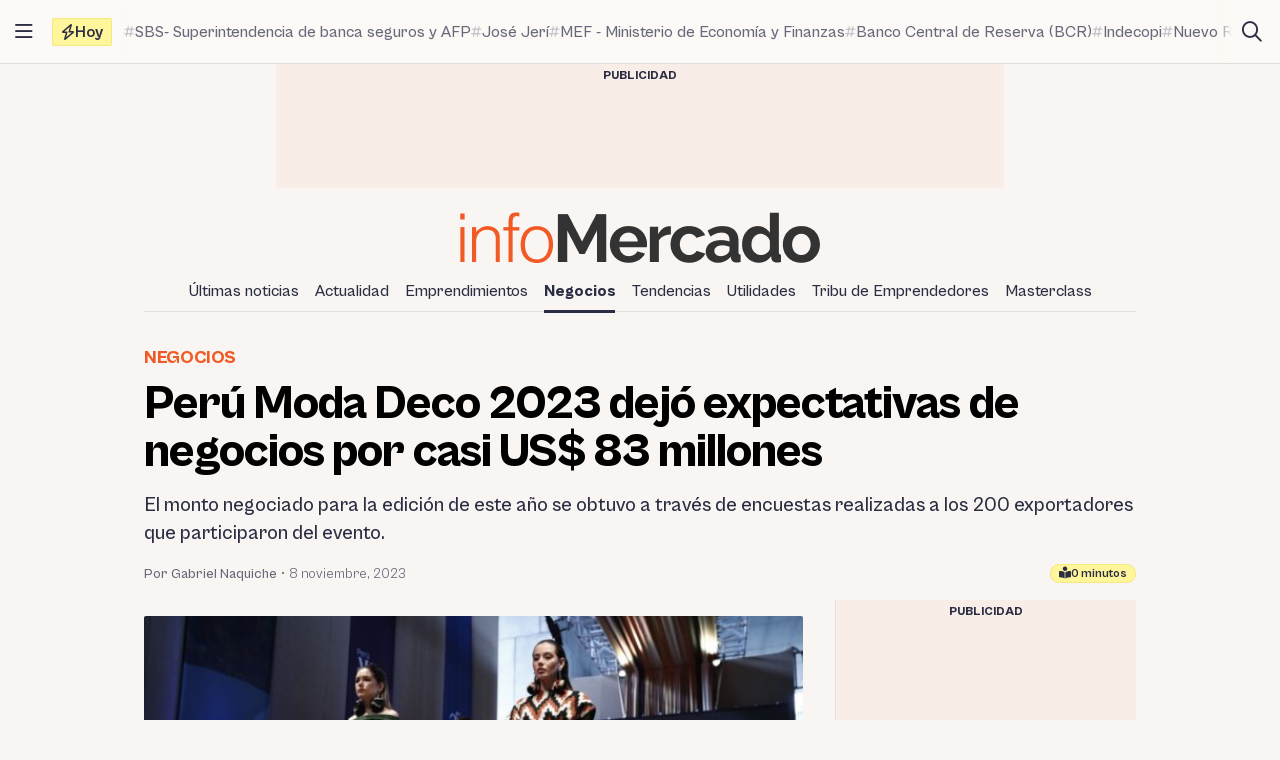

--- FILE ---
content_type: text/html; charset=UTF-8
request_url: https://infomercado.pe/peru-moda-deco-2023-dejo-expectativas-de-negocios-por-casi-us-83-millones-gn/
body_size: 14563
content:
<!doctype html>
<html lang="es" >
<head>
	<meta charset="UTF-8" />
	<meta name="viewport" content="width=device-width, initial-scale=1" />

	<meta name='robots' content='index, follow, max-image-preview:large, max-snippet:-1, max-video-preview:-1' />

	<title>Perú Moda Deco 2023 dejó expectativas de negocios por casi US$ 83 millones - Infomercado - Noticias</title>
	<meta name="description" content="El monto negociado para la edición de este año se obtuvo a través de encuestas realizadas a los 200 exportadores que participaron del evento." />
	<link rel="canonical" href="https://infomercado.pe/peru-moda-deco-2023-dejo-expectativas-de-negocios-por-casi-us-83-millones-gn/" />
	<meta property="og:locale" content="es_ES" />
	<meta property="og:type" content="article" />
	<meta property="og:title" content="Perú Moda Deco 2023 dejó expectativas de negocios por casi US$ 83 millones" />
	<meta property="og:description" content="El monto negociado para la edición de este año se obtuvo a través de encuestas realizadas a los 200 exportadores que participaron del evento." />
	<meta property="og:url" content="https://infomercado.pe/peru-moda-deco-2023-dejo-expectativas-de-negocios-por-casi-us-83-millones-gn/" />
	<meta property="og:site_name" content="Infomercado" />
	<meta property="article:publisher" content="https://www.facebook.com/infomercadoperu" />
	<meta property="article:author" content="https://www.facebook.com/gabrielnaquiche/" />
	<meta property="article:published_time" content="2023-11-08T17:00:09+00:00" />
	<meta property="og:image" content="https://infomercado.pe/wp-content/uploads/2023/11/peru-moda-deco-2023.jpg" />
	<meta property="og:image:width" content="1440" />
	<meta property="og:image:height" content="810" />
	<meta property="og:image:type" content="image/jpeg" />
	<meta name="author" content="Gabriel Naquiche" />
	<meta name="twitter:card" content="summary_large_image" />
	<meta name="twitter:creator" content="@NaquichGabriel" />
	<meta name="twitter:site" content="@infomercadoperu" />


<link rel='dns-prefetch' href='//infomercado.pe' />
<link rel="alternate" type="application/rss+xml" title="Infomercado &raquo; Feed" href="https://infomercado.pe/feed/" />
<link rel="alternate" type="application/rss+xml" title="Infomercado &raquo; Feed de los comentarios" href="https://infomercado.pe/comments/feed/" />
<style id='wp-img-auto-sizes-contain-inline-css'>
img:is([sizes=auto i],[sizes^="auto," i]){contain-intrinsic-size:3000px 1500px}
/*# sourceURL=wp-img-auto-sizes-contain-inline-css */
</style>
<style id='classic-theme-styles-inline-css'>
/*! This file is auto-generated */
.wp-block-button__link{color:#fff;background-color:#32373c;border-radius:9999px;box-shadow:none;text-decoration:none;padding:calc(.667em + 2px) calc(1.333em + 2px);font-size:1.125em}.wp-block-file__button{background:#32373c;color:#fff;text-decoration:none}
/*# sourceURL=/wp-includes/css/classic-themes.min.css */
</style>
<link rel='stylesheet' id='infonews-style-css' href='https://infomercado.pe/wp-content/themes/infonews/style.css?ver=1.0.0a5' media='all' />
<link rel='stylesheet' id='infonews-print-style-css' href='https://infomercado.pe/wp-content/themes/infonews/style-print.css?ver=1.0.0a5' media='print' />

		<script id="infonews-global-vars">
			window.infonews = {"site_url":"https:\/\/infomercado.pe\/","rest_base_url":"https:\/\/infomercado.pe\/wp-json\/","template_directory_url":"https:\/\/infomercado.pe\/wp-content\/themes\/infonews","logo":{"color_light":"https:\/\/infomercado.pe\/wp-content\/uploads\/2022\/11\/infomercado-header-logo-color-light.png","color_dark":"https:\/\/infomercado.pe\/wp-content\/uploads\/2022\/11\/infomercado-header-logo-color-dark.png","grayscale_light":"https:\/\/infomercado.pe\/wp-content\/uploads\/2022\/05\/logo-infomercado-grayscale-light.svg","grayscale_dark":"https:\/\/infomercado.pe\/wp-content\/uploads\/2022\/05\/logo-infomercado-grayscale-dark.svg"},"topics":{"posts_per_page":24},"tag_archive_id":null,"category_archive_id":null,"author_archive_id":null,"subscriber_needs_profile":null,"post_id":249510};
		</script>

		<link rel="alternate" href="https://infomercado.pe/" hreflang="x-default" />
<link rel="alternate" href="https://infomercado.pe/" hreflang="es" />
<link rel="alternate" href="https://infomercado.pe/" hreflang="es-pe" />
<link rel="alternate" href="https://infomercado.net/colombia/" hreflang="es-co" />
<link rel="alternate" href="https://infomercado.net/ecuador/" hreflang="es-ec" />
<link rel="alternate" href="https://infomercado.net/mexico/" hreflang="es-mx" />
		
		<style type="text/css" id="infonews-customizer-css">
			:root {
				--color-light-primary: #f15a24;
--color-light-primary-rgb: 241 90 36;
--color-light-primary-2: #e55622;
--color-light-primary-2-rgb: 229 86 34;
				--color-dark-primary: #fdb398;
--color-dark-primary-rgb: 253 179 152;
--color-dark-primary-2: #f0aa90;
--color-dark-primary-2-rgb: 240 170 144;
			}

					</style>

		
		<!-- EZ targeting -->
		<meta name="category" content="negocios" />

		<!-- GTM Data Layer -->
		<script data-no-optimize="1" data-cfasync="false">
			window.dataLayer = window.dataLayer || [];
			window.dataLayer.push({
				'wpCategorySlug': 'negocios',
				'wpAuthorUser': 'gabrielq',
				'loggedInWpUser': ''
			});
		</script>

		
		<script async src="https://securepubads.g.doubleclick.net/tag/js/gpt.js"></script>
		<script>
			window.googletag = window.googletag || {cmd: []};

			googletag.cmd.push(function() {
				
		// Expands to the whole width of the container. Small height.
		var shortContainerMapping = googletag.sizeMapping()
			.addSize([1024, 0], [[728, 90], [970, 90], 'fluid'])
			.addSize([776, 0], [[728, 90]])
			.addSize([0, 0], [[320, 100], [300, 250]])
			.build();

		// Expands to the whole width of the container. Large height on mobile screens.
		var tallContainerMapping = googletag.sizeMapping()
			.addSize([1024, 0], [[970, 90], 'fluid'])
			.addSize([776, 0], [[728, 90]])
			.addSize([640, 0], [[320, 100], [300, 250]])
			.addSize([0, 0], [[300, 250], [300, 600]])
			.build();

		var entryMapping = googletag.sizeMapping()
			//.addSize([1024, 0], [[728, 90], [970, 90]])
			//.addSize([768, 0], [[300, 250], [728, 90]])
			.addSize([640, 0], [[300, 250], [300, 600], [468, 60], [320, 100]])
			.addSize([0, 0], [[320, 100], [300, 250], [300, 600]])
			.build();

		var sidebarMapping = googletag.sizeMapping()
			.addSize([1024, 0], [[300, 250], [300, 600], 'fluid'])
			.addSize([0, 0], [[320, 100], [300, 250], [300, 600]])
			.build();

		/*
		var stickySidebarMapping = googletag.sizeMapping()
			.addSize([1024, 0], [[300, 600], 'fluid'])
			.addSize([0, 0], [[320, 100], [300, 250]])
			.build();
		*/

						
		
			googletag.
				defineSlot(
					'/21687459537/infomercado/Infomercado_2022_Skyscraper_Left',
					[[120, 600], [160, 600]],
					'div-gpt-ad-Infomercado_2022_Skyscraper_Left-0'
				)
				.setTargeting('section', [])
				.addService(googletag.pubads());

			googletag.
				defineSlot(
					'/21687459537/infomercado/Infomercado_2022_Skyscraper_Right',
					[[120, 600], [160, 600]],
					'div-gpt-ad-Infomercado_2022_Skyscraper_Right-0'
				)
				.setTargeting('section', [])
				.addService(googletag.pubads());

		
		googletag.
			defineSlot(
				'/21687459537/infomercado/Infomercado_2022_Header',
				[[320, 100], [300, 250], [728, 90], [970, 90]],
				'div-gpt-ad-Infomercado_2022_Header-0'
			)
			.setTargeting('section', [])
			.addService(googletag.pubads())
			.defineSizeMapping(shortContainerMapping);

		
					googletag
				.defineSlot(
					'/21687459537/infomercado/Infomercado_2022_Article_Top',
					[[320, 100]],
					'div-gpt-ad-Infomercado_2022_Article_Top-0'
				)
				.addService(googletag.pubads())
				.defineSizeMapping(entryMapping);

			googletag
				.defineSlot(
					'/21687459537/infomercado/Infomercado_2022_Article_Bottom',
					[[320, 50], [320, 100], [300, 250], [300, 600]],
					'div-gpt-ad-Infomercado_2022_Article_Bottom-0'
				)
				.addService(googletag.pubads())
				.defineSizeMapping(entryMapping);

			googletag
				.defineSlot(
					'/21687459537/infomercado/Infomercado_2022_Article_After_Video',
					[[320, 100], [300, 250]],
					'div-gpt-ad-Infomercado_2022_Article_After_Video-0'
				)
				.addService(googletag.pubads())
				.defineSizeMapping(sidebarMapping);
		
					googletag
				.defineSlot(
					'/21687459537/infomercado/Infomercado_2022_Article_Sidebar_Top',
					[[320, 100], [300, 250]],
					'div-gpt-ad-Infomercado_2022_Article_Sidebar_Top-0'
				)
				.addService(googletag.pubads())
				.defineSizeMapping(sidebarMapping);

			googletag
				.defineSlot(
					'/21687459537/infomercado/Infomercado_2022_Article_Sidebar_Middle',
					[[320, 100]],
					'div-gpt-ad-Infomercado_2022_Article_Sidebar_Middle-0'
				)
				.addService(googletag.pubads());

			googletag
				.defineSlot(
					'/21687459537/infomercado/Infomercado_2022_Article_Sidebar_Middle',
					[[320, 100]],
					'div-gpt-ad-Infomercado_2022_Article_Sidebar_Middle-1'
				)
				.addService(googletag.pubads());

			googletag
				.defineSlot(
					'/21687459537/infomercado/Infomercado_2022_Article_Sidebar_Sticky',
					[[300, 600]],
					'div-gpt-ad-Infomercado_2022_Article_Sidebar_Sticky-0'
				)
				.addService(googletag.pubads());
		
		googletag.
			defineSlot(
				'/21687459537/infomercado/Infomercado_2022_Footer_After',
				[[320, 100], [728, 90], [970, 90]],
				'div-gpt-ad-Infomercado_2022_Footer_After-0'
			)
			.setTargeting('section', [])
			.addService(googletag.pubads())
			.defineSizeMapping(tallContainerMapping);

						
				
				googletag.pubads().setCentering(true);
        		googletag.pubads().enableLazyLoad({
					// Fetch slots within 2 viewports.
					fetchMarginPercent: 200,
					// Render slots within 2 viewports.
					renderMarginPercent: 200,
					// Double the above values on mobile, where viewports are smaller
					// and users tend to scroll faster.
					mobileScaling: 1.0
				});
				//googletag.pubads().enableVideoAds();
				//googletag.pubads().enableSingleRequest();

				// Register event handlers to observe lazy loading behavior.
				googletag.pubads().addEventListener('slotRequested', function(event) {
					console.log(event.slot.getSlotElementId(), 'fetched');
				});

				googletag.pubads().addEventListener('slotOnload', function(event) {
					console.log(event.slot.getSlotElementId(), 'rendered');
				});

				googletag.enableServices();
			});
		</script>

		<link rel="icon" href="https://infomercado.pe/wp-content/uploads/2019/06/cropped-infomercadoredondo-32x32.png" sizes="32x32" />
<link rel="icon" href="https://infomercado.pe/wp-content/uploads/2019/06/cropped-infomercadoredondo-192x192.png" sizes="192x192" />
<link rel="apple-touch-icon" href="https://infomercado.pe/wp-content/uploads/2019/06/cropped-infomercadoredondo-180x180.png" />
<meta name="msapplication-TileImage" content="https://infomercado.pe/wp-content/uploads/2019/06/cropped-infomercadoredondo-270x270.png" />
<script>window.pushMST_config={"vapidPK":"BMq37yzPAelNP7G4ONppoUNvV1KPAP0RmS3V7otLUkIXdL8zRyDTjDLQ4gyvHa2m49ZMFOoYSD4m6Nq8ffZU2UM","enableOverlay":true,"swPath":"/sw.js","i18n":{}};
	var pushmasterTag = document.createElement('script');
	pushmasterTag.src = "https://cdn.pushmaster-cdn.xyz/scripts/publishers/621fa866da58ce0009c0a68f/SDK.js";
	pushmasterTag.setAttribute('defer','');

	var firstScriptTag = document.getElementsByTagName('script')[0];
	firstScriptTag.parentNode.insertBefore(pushmasterTag, firstScriptTag);
</script><style id='wp-block-heading-inline-css'>
h1:where(.wp-block-heading).has-background,h2:where(.wp-block-heading).has-background,h3:where(.wp-block-heading).has-background,h4:where(.wp-block-heading).has-background,h5:where(.wp-block-heading).has-background,h6:where(.wp-block-heading).has-background{padding:1.25em 2.375em}h1.has-text-align-left[style*=writing-mode]:where([style*=vertical-lr]),h1.has-text-align-right[style*=writing-mode]:where([style*=vertical-rl]),h2.has-text-align-left[style*=writing-mode]:where([style*=vertical-lr]),h2.has-text-align-right[style*=writing-mode]:where([style*=vertical-rl]),h3.has-text-align-left[style*=writing-mode]:where([style*=vertical-lr]),h3.has-text-align-right[style*=writing-mode]:where([style*=vertical-rl]),h4.has-text-align-left[style*=writing-mode]:where([style*=vertical-lr]),h4.has-text-align-right[style*=writing-mode]:where([style*=vertical-rl]),h5.has-text-align-left[style*=writing-mode]:where([style*=vertical-lr]),h5.has-text-align-right[style*=writing-mode]:where([style*=vertical-rl]),h6.has-text-align-left[style*=writing-mode]:where([style*=vertical-lr]),h6.has-text-align-right[style*=writing-mode]:where([style*=vertical-rl]){rotate:180deg}
/*# sourceURL=https://infomercado.pe/wp-includes/blocks/heading/style.min.css */
</style>
<style id='wp-block-list-inline-css'>
ol,ul{box-sizing:border-box}:root :where(.wp-block-list.has-background){padding:1.25em 2.375em}
/*# sourceURL=https://infomercado.pe/wp-includes/blocks/list/style.min.css */
</style>
<style id='wp-block-paragraph-inline-css'>
.is-small-text{font-size:.875em}.is-regular-text{font-size:1em}.is-large-text{font-size:2.25em}.is-larger-text{font-size:3em}.has-drop-cap:not(:focus):first-letter{float:left;font-size:8.4em;font-style:normal;font-weight:100;line-height:.68;margin:.05em .1em 0 0;text-transform:uppercase}body.rtl .has-drop-cap:not(:focus):first-letter{float:none;margin-left:.1em}p.has-drop-cap.has-background{overflow:hidden}:root :where(p.has-background){padding:1.25em 2.375em}:where(p.has-text-color:not(.has-link-color)) a{color:inherit}p.has-text-align-left[style*="writing-mode:vertical-lr"],p.has-text-align-right[style*="writing-mode:vertical-rl"]{rotate:180deg}
/*# sourceURL=https://infomercado.pe/wp-includes/blocks/paragraph/style.min.css */
</style>
<style id='global-styles-inline-css'>
:root{--wp--preset--aspect-ratio--square: 1;--wp--preset--aspect-ratio--4-3: 4/3;--wp--preset--aspect-ratio--3-4: 3/4;--wp--preset--aspect-ratio--3-2: 3/2;--wp--preset--aspect-ratio--2-3: 2/3;--wp--preset--aspect-ratio--16-9: 16/9;--wp--preset--aspect-ratio--9-16: 9/16;--wp--preset--color--black: #000000;--wp--preset--color--cyan-bluish-gray: #abb8c3;--wp--preset--color--white: #ffffff;--wp--preset--color--pale-pink: #f78da7;--wp--preset--color--vivid-red: #cf2e2e;--wp--preset--color--luminous-vivid-orange: #ff6900;--wp--preset--color--luminous-vivid-amber: #fcb900;--wp--preset--color--light-green-cyan: #7bdcb5;--wp--preset--color--vivid-green-cyan: #00d084;--wp--preset--color--pale-cyan-blue: #8ed1fc;--wp--preset--color--vivid-cyan-blue: #0693e3;--wp--preset--color--vivid-purple: #9b51e0;--wp--preset--gradient--vivid-cyan-blue-to-vivid-purple: linear-gradient(135deg,rgb(6,147,227) 0%,rgb(155,81,224) 100%);--wp--preset--gradient--light-green-cyan-to-vivid-green-cyan: linear-gradient(135deg,rgb(122,220,180) 0%,rgb(0,208,130) 100%);--wp--preset--gradient--luminous-vivid-amber-to-luminous-vivid-orange: linear-gradient(135deg,rgb(252,185,0) 0%,rgb(255,105,0) 100%);--wp--preset--gradient--luminous-vivid-orange-to-vivid-red: linear-gradient(135deg,rgb(255,105,0) 0%,rgb(207,46,46) 100%);--wp--preset--gradient--very-light-gray-to-cyan-bluish-gray: linear-gradient(135deg,rgb(238,238,238) 0%,rgb(169,184,195) 100%);--wp--preset--gradient--cool-to-warm-spectrum: linear-gradient(135deg,rgb(74,234,220) 0%,rgb(151,120,209) 20%,rgb(207,42,186) 40%,rgb(238,44,130) 60%,rgb(251,105,98) 80%,rgb(254,248,76) 100%);--wp--preset--gradient--blush-light-purple: linear-gradient(135deg,rgb(255,206,236) 0%,rgb(152,150,240) 100%);--wp--preset--gradient--blush-bordeaux: linear-gradient(135deg,rgb(254,205,165) 0%,rgb(254,45,45) 50%,rgb(107,0,62) 100%);--wp--preset--gradient--luminous-dusk: linear-gradient(135deg,rgb(255,203,112) 0%,rgb(199,81,192) 50%,rgb(65,88,208) 100%);--wp--preset--gradient--pale-ocean: linear-gradient(135deg,rgb(255,245,203) 0%,rgb(182,227,212) 50%,rgb(51,167,181) 100%);--wp--preset--gradient--electric-grass: linear-gradient(135deg,rgb(202,248,128) 0%,rgb(113,206,126) 100%);--wp--preset--gradient--midnight: linear-gradient(135deg,rgb(2,3,129) 0%,rgb(40,116,252) 100%);--wp--preset--font-size--small: 13px;--wp--preset--font-size--medium: 20px;--wp--preset--font-size--large: 36px;--wp--preset--font-size--x-large: 42px;--wp--preset--spacing--20: 0.44rem;--wp--preset--spacing--30: 0.67rem;--wp--preset--spacing--40: 1rem;--wp--preset--spacing--50: 1.5rem;--wp--preset--spacing--60: 2.25rem;--wp--preset--spacing--70: 3.38rem;--wp--preset--spacing--80: 5.06rem;--wp--preset--shadow--natural: 6px 6px 9px rgba(0, 0, 0, 0.2);--wp--preset--shadow--deep: 12px 12px 50px rgba(0, 0, 0, 0.4);--wp--preset--shadow--sharp: 6px 6px 0px rgba(0, 0, 0, 0.2);--wp--preset--shadow--outlined: 6px 6px 0px -3px rgb(255, 255, 255), 6px 6px rgb(0, 0, 0);--wp--preset--shadow--crisp: 6px 6px 0px rgb(0, 0, 0);}:where(.is-layout-flex){gap: 0.5em;}:where(.is-layout-grid){gap: 0.5em;}body .is-layout-flex{display: flex;}.is-layout-flex{flex-wrap: wrap;align-items: center;}.is-layout-flex > :is(*, div){margin: 0;}body .is-layout-grid{display: grid;}.is-layout-grid > :is(*, div){margin: 0;}:where(.wp-block-columns.is-layout-flex){gap: 2em;}:where(.wp-block-columns.is-layout-grid){gap: 2em;}:where(.wp-block-post-template.is-layout-flex){gap: 1.25em;}:where(.wp-block-post-template.is-layout-grid){gap: 1.25em;}.has-black-color{color: var(--wp--preset--color--black) !important;}.has-cyan-bluish-gray-color{color: var(--wp--preset--color--cyan-bluish-gray) !important;}.has-white-color{color: var(--wp--preset--color--white) !important;}.has-pale-pink-color{color: var(--wp--preset--color--pale-pink) !important;}.has-vivid-red-color{color: var(--wp--preset--color--vivid-red) !important;}.has-luminous-vivid-orange-color{color: var(--wp--preset--color--luminous-vivid-orange) !important;}.has-luminous-vivid-amber-color{color: var(--wp--preset--color--luminous-vivid-amber) !important;}.has-light-green-cyan-color{color: var(--wp--preset--color--light-green-cyan) !important;}.has-vivid-green-cyan-color{color: var(--wp--preset--color--vivid-green-cyan) !important;}.has-pale-cyan-blue-color{color: var(--wp--preset--color--pale-cyan-blue) !important;}.has-vivid-cyan-blue-color{color: var(--wp--preset--color--vivid-cyan-blue) !important;}.has-vivid-purple-color{color: var(--wp--preset--color--vivid-purple) !important;}.has-black-background-color{background-color: var(--wp--preset--color--black) !important;}.has-cyan-bluish-gray-background-color{background-color: var(--wp--preset--color--cyan-bluish-gray) !important;}.has-white-background-color{background-color: var(--wp--preset--color--white) !important;}.has-pale-pink-background-color{background-color: var(--wp--preset--color--pale-pink) !important;}.has-vivid-red-background-color{background-color: var(--wp--preset--color--vivid-red) !important;}.has-luminous-vivid-orange-background-color{background-color: var(--wp--preset--color--luminous-vivid-orange) !important;}.has-luminous-vivid-amber-background-color{background-color: var(--wp--preset--color--luminous-vivid-amber) !important;}.has-light-green-cyan-background-color{background-color: var(--wp--preset--color--light-green-cyan) !important;}.has-vivid-green-cyan-background-color{background-color: var(--wp--preset--color--vivid-green-cyan) !important;}.has-pale-cyan-blue-background-color{background-color: var(--wp--preset--color--pale-cyan-blue) !important;}.has-vivid-cyan-blue-background-color{background-color: var(--wp--preset--color--vivid-cyan-blue) !important;}.has-vivid-purple-background-color{background-color: var(--wp--preset--color--vivid-purple) !important;}.has-black-border-color{border-color: var(--wp--preset--color--black) !important;}.has-cyan-bluish-gray-border-color{border-color: var(--wp--preset--color--cyan-bluish-gray) !important;}.has-white-border-color{border-color: var(--wp--preset--color--white) !important;}.has-pale-pink-border-color{border-color: var(--wp--preset--color--pale-pink) !important;}.has-vivid-red-border-color{border-color: var(--wp--preset--color--vivid-red) !important;}.has-luminous-vivid-orange-border-color{border-color: var(--wp--preset--color--luminous-vivid-orange) !important;}.has-luminous-vivid-amber-border-color{border-color: var(--wp--preset--color--luminous-vivid-amber) !important;}.has-light-green-cyan-border-color{border-color: var(--wp--preset--color--light-green-cyan) !important;}.has-vivid-green-cyan-border-color{border-color: var(--wp--preset--color--vivid-green-cyan) !important;}.has-pale-cyan-blue-border-color{border-color: var(--wp--preset--color--pale-cyan-blue) !important;}.has-vivid-cyan-blue-border-color{border-color: var(--wp--preset--color--vivid-cyan-blue) !important;}.has-vivid-purple-border-color{border-color: var(--wp--preset--color--vivid-purple) !important;}.has-vivid-cyan-blue-to-vivid-purple-gradient-background{background: var(--wp--preset--gradient--vivid-cyan-blue-to-vivid-purple) !important;}.has-light-green-cyan-to-vivid-green-cyan-gradient-background{background: var(--wp--preset--gradient--light-green-cyan-to-vivid-green-cyan) !important;}.has-luminous-vivid-amber-to-luminous-vivid-orange-gradient-background{background: var(--wp--preset--gradient--luminous-vivid-amber-to-luminous-vivid-orange) !important;}.has-luminous-vivid-orange-to-vivid-red-gradient-background{background: var(--wp--preset--gradient--luminous-vivid-orange-to-vivid-red) !important;}.has-very-light-gray-to-cyan-bluish-gray-gradient-background{background: var(--wp--preset--gradient--very-light-gray-to-cyan-bluish-gray) !important;}.has-cool-to-warm-spectrum-gradient-background{background: var(--wp--preset--gradient--cool-to-warm-spectrum) !important;}.has-blush-light-purple-gradient-background{background: var(--wp--preset--gradient--blush-light-purple) !important;}.has-blush-bordeaux-gradient-background{background: var(--wp--preset--gradient--blush-bordeaux) !important;}.has-luminous-dusk-gradient-background{background: var(--wp--preset--gradient--luminous-dusk) !important;}.has-pale-ocean-gradient-background{background: var(--wp--preset--gradient--pale-ocean) !important;}.has-electric-grass-gradient-background{background: var(--wp--preset--gradient--electric-grass) !important;}.has-midnight-gradient-background{background: var(--wp--preset--gradient--midnight) !important;}.has-small-font-size{font-size: var(--wp--preset--font-size--small) !important;}.has-medium-font-size{font-size: var(--wp--preset--font-size--medium) !important;}.has-large-font-size{font-size: var(--wp--preset--font-size--large) !important;}.has-x-large-font-size{font-size: var(--wp--preset--font-size--x-large) !important;}
/*# sourceURL=global-styles-inline-css */
</style>
</head>

<body class="wp-singular post-template-default single single-post postid-249510 single-format-standard wp-custom-logo wp-embed-responsive wp-theme-infonews wp-child-theme-infomercado no-js bg-earth-200 dark:bg-dark-background antialiased">


		<noscript><iframe src="https://www.googletagmanager.com/ns.html?id=GTM-NQVBW95" height="0" width="0" style="display:none;visibility:hidden"></iframe></noscript>

		
<div id="page" class="site relative">
	<a class="skip-link screen-reader-text" href="#content">Saltar al contenido</a>

<div id="site-drawer-modal" class="modal" aria-hidden="true">

	<div class="modal__overlay" tabindex="-1" data-micromodal-close>

		<div id="site-drawer" class="modal__container modal__container--drawer" role="dialog" aria-modal="true" aria-label="Main navigation">

			<button
				class="modal__close btn-circle btn-circle_in-header absolute top-1 right-1 z-10"
				title="Cerrar menú"
				data-micromodal-close
			>
				<i class="fa-regular fa-xmark"></i>
			</button>

			<div id="modal-1-content" class="mondal__content modal__content--drawer">
				
<div class="drawer-widget">
	<ul>
		<li class="list-item">
			<a href="https://infomercado.pe/">
				<i class="list-icon fa-regular fa-bolt-lightning"></i>
				<span class="list-content">Titulares</span>
			</a>
		</li>

		<li class="list-item">
			<a href="https://infomercado.pe/?s=">
				<i class="list-icon fa-regular fa-magnifying-glass"></i>
				<span class="list-content">Buscar</span>
			</a>
		</li>

		<li class="list-item">
			<a href="https://infomercado.pe/topics/">
				<i class="list-icon fa-regular fa-hashtag"></i>
				<span class="list-content">Temas</span>
			</a>
		</li>

					<li class="list-item">
				<a href="https://infomercado.pe/videos/">
					<i class="list-icon fa-regular fa-camcorder"></i>
					<span class="list-content">Videos</span>
				</a>
			</li>
			</ul>
</div>



	<div class="drawer-widget">
		<ul id="drawer-menu" class=""><li class="list-item"><a href="https://infomercado.pe/ultimas-noticias/"><i class="list-icon fa-regular fa-newspaper"></i><span class="list-content">Últimas noticias</span></a></li>
<li class="list-item"><a href="https://infomercado.pe/actualidad/"><i class="list-icon fa-regular fa-newspaper"></i><span class="list-content">Actualidad</span></a></li>
<li class="list-item"><a href="https://infomercado.pe/negocios/emprendimientos/"><i class="list-icon fa-regular fa-newspaper"></i><span class="list-content">Emprendimientos</span></a></li>
<li class="list-item active"><a href="https://infomercado.pe/negocios/"><i class="list-icon fa-regular fa-newspaper"></i><span class="list-content">Negocios</span></a>
<ul class="sub-menu">
	<li class="list-item"><a href="https://infomercado.pe/negocios/sectores/" title="Noticias relevantes y ampliadas por sector: minería, agricultura, etc."><i class="list-icon fa-solid fa-circle-small"></i><span class="list-content">Sectores</span></a></li>
	<li class="list-item"><a href="https://infomercado.pe/negocios/finanzas/"><i class="list-icon fa-solid fa-circle-small"></i><span class="list-content">Finanzas</span></a></li>
	<li class="list-item"><a href="https://infomercado.pe/negocios/startups/"><i class="list-icon fa-solid fa-circle-small"></i><span class="list-content">Startups</span></a></li>
</ul>
</li>
<li class="list-item"><a href="https://infomercado.pe/tendencias/"><i class="list-icon fa-regular fa-newspaper"></i><span class="list-content">Tendencias</span></a></li>
<li class="list-item"><a href="https://infomercado.pe/utilidades/"><i class="list-icon fa-regular fa-newspaper"></i><span class="list-content">Utilidades</span></a></li>
<li class="list-item"><a href="https://infomercado.pe/tribu"><i class="list-icon fa-regular fa-newspaper"></i><span class="list-content">Tribu de Emprendedores</span></a></li>
<li class="list-item"><a href="https://infomercado.pe/masterclass"><i class="list-icon fa-regular fa-newspaper"></i><span class="list-content">Masterclass</span></a></li>
</ul>	</div>




	<div class="drawer-widget">
		<ul>
							
				<li class="list-item active">
					<a href="https://infomercado.pe/">
													<span class="list-icon">
								<img src="https://infomercado.pe/wp-content/uploads/2022/10/flag-peru.png" width="20" height="20" aria-hidden="true">
							</span>
						
						<span class="list-content">Perú</span>
					</a>
				</li>
							
				<li class="list-item ">
					<a href="https://infomercado.net/colombia/">
													<span class="list-icon">
								<img src="https://infomercado.pe/wp-content/uploads/sites/3/2022/12/flag-colombia.png" width="20" height="20" aria-hidden="true">
							</span>
						
						<span class="list-content">Colombia</span>
					</a>
				</li>
							
				<li class="list-item ">
					<a href="https://infomercado.net/ecuador/">
													<span class="list-icon">
								<img src="https://infomercado.pe/wp-content/uploads/sites/4/2022/12/flag-ecuador.png" width="20" height="20" aria-hidden="true">
							</span>
						
						<span class="list-content">Ecuador</span>
					</a>
				</li>
							
				<li class="list-item ">
					<a href="https://infomercado.net/mexico/">
													<span class="list-icon">
								<img src="https://infomercado.pe/wp-content/uploads/sites/5/2023/01/flag-mexico.png" width="20" height="20" aria-hidden="true">
							</span>
						
						<span class="list-content">México</span>
					</a>
				</li>
					</ul>
	</div>


<!--
-->

	<div>
		<p class="text-body-100 mx-4 mb-4 mt-8 text-sm leading-tight">
			© Inversiones Digitales FVR SAC. Todos los derechos reservados.		</p>
	</div>
			</div>

		</div>

	</div>
</div>

<div id="site-topbar" class="site-bar bg-earth-100 transition-all sticky inset-x-0 top-0 z-40 ">
	<div class="flex h-16 items-stretch pl-1 pr-2 gap-1 border-b border-earth-400">
		<button
			class="btn-circle btn-circle_in-header self-center"
			title="Abrir/cerrar menú principal"
			data-micromodal-trigger="site-drawer-modal"
		>
			<i class="fa-regular fa-bars"></i>
		</button>

		<div class="flex items-center flex-grow min-w-0">
			
	<a
		id="site-topbar-logo"
		class="inline-flex flex-shrink-0 flex-col relative text-left transition-all max-w-max w-full overflow-hidden"
		href="https://infomercado.pe/"
		title="Ir a la página principal"
	>
		<img
			class="inline-block dark:hidden max-w-none"
			width="160"
			height="23"
			src="https://infomercado.pe/wp-content/uploads/2022/11/infomercado-bar-logo-color-light.png"
			alt="Infomercado logo"

			srcset="https://infomercado.pe/wp-content/uploads/2022/11/infomercado-bar-logo-color-light.png, https://infomercado.pe/wp-content/uploads/2022/11/infomercado-bar-logo-color-light@2x.png 2x"		/>

			</a>

	
			<div id="site-tags-desktop" class="hidden md:flex flex-grow ml-2 min-w-0">
				

	<div class="flex min-w-0">
		<div class="flex flex-shrink-0 flex-nowrap self-center items-center gap-1 h-7 px-2 leading-none rounded-sm font-bold bg-[#FFF59A] border border-[#F4E97F]">
			<i class="fa-regular fa-bolt"></i>
			<span>Hoy</span>
		</div>

		<div class="min-w-0 relative">
			<div class="absolute inset-y-0 w-4 left-0 bg-gradient-to-r from-earth-100 dark:from-dark-card-background"></div>

			<div class="flex py-4 px-3 gap-3 overflow-auto scrollbar-hide text-body-100 font-medium text-base">
				
					<a
						class="site-tag inline-flex gap-px items-center flex-nowrap whitespace-nowrap group/tag hover:text-body-200"
						href="https://infomercado.pe/sbs-interviene-dos-cooperativas-en-lima-por-patrimonio-negativo-mayor-a-1-5-millones-de-soles-en-cada-una/"
					>
						<i class="fa-regular fa-hashtag opacity-40 group-hover/tag:opacity-100 text-xs"></i>
						<span class="group-hover/tag:underline">SBS- Superintendencia de banca seguros y AFP</span>
					</a>

				
					<a
						class="site-tag inline-flex gap-px items-center flex-nowrap whitespace-nowrap group/tag hover:text-body-200"
						href="https://infomercado.pe/gobierno-oficializa-uso-de-la-frase-el-peru-a-toda-maquina-en-toda-publicidad-estatal-para-2026/"
					>
						<i class="fa-regular fa-hashtag opacity-40 group-hover/tag:opacity-100 text-xs"></i>
						<span class="group-hover/tag:underline">José Jerí</span>
					</a>

				
					<a
						class="site-tag inline-flex gap-px items-center flex-nowrap whitespace-nowrap group/tag hover:text-body-200"
						href="https://infomercado.pe/nuevo-valor-de-la-uit-fija-en-s-22000-el-retiro-maximo-de-afp-en-2026/"
					>
						<i class="fa-regular fa-hashtag opacity-40 group-hover/tag:opacity-100 text-xs"></i>
						<span class="group-hover/tag:underline">MEF - Ministerio de Economía y Finanzas</span>
					</a>

				
					<a
						class="site-tag inline-flex gap-px items-center flex-nowrap whitespace-nowrap group/tag hover:text-body-200"
						href="https://infomercado.pe/peru-presenta-mas-de-20000-millones-en-proyectos-de-inversion-durante-roadshow-2025/"
					>
						<i class="fa-regular fa-hashtag opacity-40 group-hover/tag:opacity-100 text-xs"></i>
						<span class="group-hover/tag:underline">Banco Central de Reserva (BCR)</span>
					</a>

				
					<a
						class="site-tag inline-flex gap-px items-center flex-nowrap whitespace-nowrap group/tag hover:text-body-200"
						href="https://infomercado.pe/nintendo-gana-caso-a-empresa-peruana-por-importacion-de-peluches-pokemon-multa-supera-los-s-202000/"
					>
						<i class="fa-regular fa-hashtag opacity-40 group-hover/tag:opacity-100 text-xs"></i>
						<span class="group-hover/tag:underline">Indecopi</span>
					</a>

				
					<a
						class="site-tag inline-flex gap-px items-center flex-nowrap whitespace-nowrap group/tag hover:text-body-200"
						href="https://infomercado.pe/congreso-rechazo-debatir-el-nuevo-retiro-afp-en-esta-semana-cuando-seria-agendado/"
					>
						<i class="fa-regular fa-hashtag opacity-40 group-hover/tag:opacity-100 text-xs"></i>
						<span class="group-hover/tag:underline">Nuevo Retiro AFP</span>
					</a>

				
					<a
						class="site-tag inline-flex gap-px items-center flex-nowrap whitespace-nowrap group/tag hover:text-body-200"
						href="https://infomercado.pe/tag/machu-picchu/"
					>
						<i class="fa-regular fa-hashtag opacity-40 group-hover/tag:opacity-100 text-xs"></i>
						<span class="group-hover/tag:underline">Machu Picchu</span>
					</a>

				
					<a
						class="site-tag inline-flex gap-px items-center flex-nowrap whitespace-nowrap group/tag hover:text-body-200"
						href="https://infomercado.pe/tag/inca-rail/"
					>
						<i class="fa-regular fa-hashtag opacity-40 group-hover/tag:opacity-100 text-xs"></i>
						<span class="group-hover/tag:underline">inca rail</span>
					</a>

							</div>

			<div class="absolute inset-y-0 w-4 right-0 bg-gradient-to-l from-earth-100 dark:from-dark-card-background"></div>
		</div>
	</div>

			</div>
		</div>

		<div class="flex gap-1 items-center flex-shrink-0">
							<a
					class="btn-circle btn-circle_in-header"
					href="https://infomercado.pe/?s="
					title="Ir a la página de búsqueda"
					rel="nofollow"
				>
					<i class="fa-regular fa-magnifying-glass"></i>
				</a>
			
			<!--
			<im-theme-switch dropdown-id="theme-mode-dropdown-desktop"></im-theme-switch>
			-->

			<!--
						-->
		</div>
	</div>

	</div>

<header id="site-header" class="site-header text-center">
    <div id="site-tags-mobile" class="md:hidden pl-4 bg-earth-100 border-b border-earth-400">
        

	<div class="flex min-w-0">
		<div class="flex flex-shrink-0 flex-nowrap self-center items-center gap-1 h-7 px-2 leading-none rounded-sm font-bold bg-[#FFF59A] border border-[#F4E97F]">
			<i class="fa-regular fa-bolt"></i>
			<span>Hoy</span>
		</div>

		<div class="min-w-0 relative">
			<div class="absolute inset-y-0 w-4 left-0 bg-gradient-to-r from-earth-100 dark:from-dark-card-background"></div>

			<div class="flex py-4 px-3 gap-3 overflow-auto scrollbar-hide text-body-100 font-medium text-base">
				
					<a
						class="site-tag inline-flex gap-px items-center flex-nowrap whitespace-nowrap group/tag hover:text-body-200"
						href="https://infomercado.pe/sbs-interviene-dos-cooperativas-en-lima-por-patrimonio-negativo-mayor-a-1-5-millones-de-soles-en-cada-una/"
					>
						<i class="fa-regular fa-hashtag opacity-40 group-hover/tag:opacity-100 text-xs"></i>
						<span class="group-hover/tag:underline">SBS- Superintendencia de banca seguros y AFP</span>
					</a>

				
					<a
						class="site-tag inline-flex gap-px items-center flex-nowrap whitespace-nowrap group/tag hover:text-body-200"
						href="https://infomercado.pe/gobierno-oficializa-uso-de-la-frase-el-peru-a-toda-maquina-en-toda-publicidad-estatal-para-2026/"
					>
						<i class="fa-regular fa-hashtag opacity-40 group-hover/tag:opacity-100 text-xs"></i>
						<span class="group-hover/tag:underline">José Jerí</span>
					</a>

				
					<a
						class="site-tag inline-flex gap-px items-center flex-nowrap whitespace-nowrap group/tag hover:text-body-200"
						href="https://infomercado.pe/nuevo-valor-de-la-uit-fija-en-s-22000-el-retiro-maximo-de-afp-en-2026/"
					>
						<i class="fa-regular fa-hashtag opacity-40 group-hover/tag:opacity-100 text-xs"></i>
						<span class="group-hover/tag:underline">MEF - Ministerio de Economía y Finanzas</span>
					</a>

				
					<a
						class="site-tag inline-flex gap-px items-center flex-nowrap whitespace-nowrap group/tag hover:text-body-200"
						href="https://infomercado.pe/peru-presenta-mas-de-20000-millones-en-proyectos-de-inversion-durante-roadshow-2025/"
					>
						<i class="fa-regular fa-hashtag opacity-40 group-hover/tag:opacity-100 text-xs"></i>
						<span class="group-hover/tag:underline">Banco Central de Reserva (BCR)</span>
					</a>

				
					<a
						class="site-tag inline-flex gap-px items-center flex-nowrap whitespace-nowrap group/tag hover:text-body-200"
						href="https://infomercado.pe/nintendo-gana-caso-a-empresa-peruana-por-importacion-de-peluches-pokemon-multa-supera-los-s-202000/"
					>
						<i class="fa-regular fa-hashtag opacity-40 group-hover/tag:opacity-100 text-xs"></i>
						<span class="group-hover/tag:underline">Indecopi</span>
					</a>

				
					<a
						class="site-tag inline-flex gap-px items-center flex-nowrap whitespace-nowrap group/tag hover:text-body-200"
						href="https://infomercado.pe/congreso-rechazo-debatir-el-nuevo-retiro-afp-en-esta-semana-cuando-seria-agendado/"
					>
						<i class="fa-regular fa-hashtag opacity-40 group-hover/tag:opacity-100 text-xs"></i>
						<span class="group-hover/tag:underline">Nuevo Retiro AFP</span>
					</a>

				
					<a
						class="site-tag inline-flex gap-px items-center flex-nowrap whitespace-nowrap group/tag hover:text-body-200"
						href="https://infomercado.pe/tag/machu-picchu/"
					>
						<i class="fa-regular fa-hashtag opacity-40 group-hover/tag:opacity-100 text-xs"></i>
						<span class="group-hover/tag:underline">Machu Picchu</span>
					</a>

				
					<a
						class="site-tag inline-flex gap-px items-center flex-nowrap whitespace-nowrap group/tag hover:text-body-200"
						href="https://infomercado.pe/tag/inca-rail/"
					>
						<i class="fa-regular fa-hashtag opacity-40 group-hover/tag:opacity-100 text-xs"></i>
						<span class="group-hover/tag:underline">inca rail</span>
					</a>

							</div>

			<div class="absolute inset-y-0 w-4 right-0 bg-gradient-to-l from-earth-100 dark:from-dark-card-background"></div>
		</div>
	</div>

    </div>

	
		<div class="flex flex-col w-min mx-auto overflow-hidden max-w-full bg-primary-100 mb-4">
			<div class="text-center p-1 text-xs font-extrabold uppercase text-body-200">
				Publicidad			</div>

			<div id="div-gpt-ad-Infomercado_2022_Header-0" class="inline-flex justify-center" style="min-width: 320px; min-height: 100px;">
				<script>
					googletag.cmd.push(function() { googletag.display('div-gpt-ad-Infomercado_2022_Header-0'); });
				</script>
			</div>
		</div>

		
	<div class="hidden md:flex flex-col items-center gap-3 mt-6">
		
		
	<a
		id="site-header-logo"
		class="inline-flex flex-shrink-0 flex-col relative text-left transition-all"
		href="https://infomercado.pe/"
		title="Ir a la página principal"
	>
		<img
			class="inline-block dark:hidden"
			width="360"
			height="51"
			src="https://infomercado.pe/wp-content/uploads/2022/11/infomercado-header-logo-color-light.png"
			alt="Infomercado logo"

					/>

			</a>

	
		
<div class="container px-4 mx-auto mt-2">
	<div class="border-b border-divider">

		<ul id="header-menu" class="main-menu"><li><a href="https://infomercado.pe/ultimas-noticias/">Últimas noticias</a></li><li><a href="https://infomercado.pe/actualidad/">Actualidad</a></li><li><a href="https://infomercado.pe/negocios/emprendimientos/">Emprendimientos</a></li><li class="active"><a href="https://infomercado.pe/negocios/">Negocios</a></li><li><a href="https://infomercado.pe/tendencias/">Tendencias</a></li><li><a href="https://infomercado.pe/utilidades/">Utilidades</a></li><li><a href="https://infomercado.pe/tribu">Tribu de Emprendedores</a></li><li><a href="https://infomercado.pe/masterclass">Masterclass</a></li></ul>	</div>
</div>
	</div>
</header>

	<div id="content" class="site-content">
		<div id="primary" class="content-area">
			<main id="main" class="site-main">

				
<article class="entry mt-8">

	
<header id="single-header" class="container mx-auto px-4 my-4">
	<a class="inline-block uppercase font-extrabold tracking-bittight text-lg text-primary-400 hover:underline" href="https://infomercado.pe/negocios/">Negocios</a>
	<h1 id="single-title" class="my-2 font-extrabold tracking-bittight text-3xl lg:text-5xl text-black">Perú Moda Deco 2023 dejó expectativas de negocios por casi US$ 83 millones</h1>

	<h2 class="mt-4 text-xl text-body-200 font-medium">El monto negociado para la edición de este año se obtuvo a través de encuestas realizadas a los 200 exportadores que participaron del evento.</h2>
<div id="single-meta" class="flex flex-wrap items-center justify-between gap-2 my-4">
	<div class="flex flex-wrap text-body-100 text-sm">
		<a class="font-medium hover:underline" title="Leer más del autor" href="https://infomercado.pe/author/gabrielq/">Por Gabriel Naquiche</a>
		<span class="mx-1">&bull;</span>

					<time title="8 noviembre, 2023 12:00" datetime="2023-11-08T12:00:09-05:00">8 noviembre, 2023</time>			</div>

	<div
		class="flex gap-1 items-baseline pt-px rounded-full bg-[#FFF59A] border border-[#F4E97F] px-2 text-body-200 font-bold text-xs"
		title="Tiempo estimado de lectura: 0 minutos"
	>
		<i class="fa-solid fa-book-open-reader"></i>
		0 minutos	</div>
</div>
</header>

	

	

	<div class="container mx-auto px-4 flex flex-col lg:flex-row gap-8">
		
<div id="entry-main-content" class="lg:flex-grow lg:border-r border-divider lg:pr-8">

	
		<figure class="post-thumbnail my-4">
			<img width="736" height="414" src="https://infomercado.pe/wp-content/uploads/2023/11/peru-moda-deco-2023-736x414.jpg" class="w-full aspect-video object-cover rounded-sm mx-auto wp-post-image" alt="" sizes="(min-width: 1040px) 627px, (min-width: 780px) 736px, (min-width: 680px) 608px, calc(94.44vw - 15px)" decoding="async" fetchpriority="high" srcset="https://infomercado.pe/wp-content/uploads/2023/11/peru-moda-deco-2023-736x414.jpg 736w, https://infomercado.pe/wp-content/uploads/2023/11/peru-moda-deco-2023-580x326.jpg 580w, https://infomercado.pe/wp-content/uploads/2023/11/peru-moda-deco-2023-704x396.jpg 704w, https://infomercado.pe/wp-content/uploads/2023/11/peru-moda-deco-2023-188x106.jpg 188w, https://infomercado.pe/wp-content/uploads/2023/11/peru-moda-deco-2023-768x432.jpg 768w, https://infomercado.pe/wp-content/uploads/2023/11/peru-moda-deco-2023-607x341.jpg 607w, https://infomercado.pe/wp-content/uploads/2023/11/peru-moda-deco-2023-288x162.jpg 288w, https://infomercado.pe/wp-content/uploads/2023/11/peru-moda-deco-2023-186x105.jpg 186w, https://infomercado.pe/wp-content/uploads/2023/11/peru-moda-deco-2023-298x167.jpg 298w, https://infomercado.pe/wp-content/uploads/2023/11/peru-moda-deco-2023-292x164.jpg 292w, https://infomercado.pe/wp-content/uploads/2023/11/peru-moda-deco-2023-181x102.jpg 181w, https://infomercado.pe/wp-content/uploads/2023/11/peru-moda-deco-2023-224x126.jpg 224w, https://infomercado.pe/wp-content/uploads/2023/11/peru-moda-deco-2023-309x174.jpg 309w, https://infomercado.pe/wp-content/uploads/2023/11/peru-moda-deco-2023-627x353.jpg 627w" />
			
				<figcaption class="wp-caption-text">Foto: Agencia Andina</figcaption>

					</figure>

	
	
		<div class="flex flex-col w-min mx-auto overflow-hidden max-w-full bg-primary-100 my-2">
			<div class="text-center p-1 text-xs font-extrabold uppercase text-body-200">
				Publicidad			</div>

			<div id="div-gpt-ad-Infomercado_2022_Article_Top-0" class="inline-flex justify-center" style="min-width: 320px; min-height: 100px;">
				<script>
					googletag.cmd.push(function() { googletag.display('div-gpt-ad-Infomercado_2022_Article_Top-0'); });
				</script>
			</div>
		</div>

		
	<div class="flex flex-col md:flex-row items-center md:items-start md:gap-4 max-w-2xl mx-auto">
		<div class="sticky standard-sticky-top flex flex-row md:flex-col gap-px md:gap-2 items-center justify-center bg-light-card-background dark:bg-dark-card-background rounded-2xl p-2">
			<a
				class="share-button btn-circle bg-whatsapp hover:!bg-whatsapp"
				target="_blank"
				href="https://api.whatsapp.com/send?text=https%3A%2F%2Finfomercado.pe%2Fperu-moda-deco-2023-dejo-expectativas-de-negocios-por-casi-us-83-millones-gn%2F"
				title="Compartir en WhatsApp"
				data-provider="whatsapp"
			>
				<i class="text-xl fa-brands fa-whatsapp text-white"></i>
			</a>

			<a
				class="share-button btn-circle bg-facebook hover:!bg-facebook"
				target="_blank"
				href="https://www.facebook.com/sharer/sharer.php?u=https%3A%2F%2Finfomercado.pe%2Fperu-moda-deco-2023-dejo-expectativas-de-negocios-por-casi-us-83-millones-gn%2F"
				title="Compartir en Facebook"
				data-provider="facebook"
			>
				<i class="text-xl fa-brands fa-facebook-f text-white"></i>
			</a>

			<a
				class="share-button btn-circle bg-linkedin hover:!bg-linkedin"
				target="_blank"
				href="https://www.linkedin.com/sharing/share-offsite/?url=https%3A%2F%2Finfomercado.pe%2Fperu-moda-deco-2023-dejo-expectativas-de-negocios-por-casi-us-83-millones-gn%2F"
				title="Compartir en LinkedIn"
				data-provider="linkedin"
			>
				<i class="text-xl fa-brands fa-linkedin-in text-white"></i>
			</a>

			<a
				class="share-button btn-circle bg-twitter hover:!bg-twitter"
				target="_blank"
				href="https://twitter.com/intent/tweet?text=https%3A%2F%2Finfomercado.pe%2Fperu-moda-deco-2023-dejo-expectativas-de-negocios-por-casi-us-83-millones-gn%2F"
				title="Compartir en Twitter"
				data-provider="twitter"
			>
				<i class="text-xl fa-brands fa-twitter text-white"></i>
			</a>

							<a
					class="share-button btn-circle bg-white hover:!bg-white"
					href="https://news.google.com/publications/CAAqBwgKMPaghQsw8riCAw"
					target="_blank"
					data-provider="googlenews"
					title="Síguenos en Google Noticias"
				>
					<img
						src="https://infomercado.pe/wp-content/themes/infonews/assets/images/icon-google-news.png"
						srcset="https://infomercado.pe/wp-content/themes/infonews/assets/images/icon-google-news.png 1x, https://infomercado.pe/wp-content/themes/infonews/assets/images/icon-google-news@2x.png 2x"
						width="24"
						height="24"
						alt="Google News logo"
					/>
				</a>
			
			<button
				class="share-button btn-circle"
				title="Copiar enlace"
				data-provider="link"
				data-post-title="Perú Moda Deco 2023 dejó expectativas de negocios por casi US$ 83 millones"
			>
				<i class="text-xl fa-regular fa-copy"></i>
			</button>
		</div>

		<div id="entry-content" class="entry-content overflow-hidden">
			
<p>La 25° edición de <a href="https://perumoda.com/es/Index">Perú Moda Deco</a>, realizada entre el 19 y 20 de octubre de 2023, generó expectativas de <strong>negocios por US$ 82.8 millones</strong>, lo que representa un incremento de 17% respecto a la edición del 2022.</p>



<p>El monto negociado para la edición de este año se obtuvo a través de encuestas realizadas a los 200 exportadores que participaron del evento:</p>



<ul class="wp-block-list">
<li>59 pertenecen a prendas de alpaca.</li>



<li>50 a prendas de vestir de algodón. </li>



<li>22 de bebés y niños.</li>



<li>10 de calzado.</li>



<li>8 de joyería.</li>



<li>16 de marcas propias.</li>



<li>35 empresas de la línea de decoración y regalo.</li>
</ul>



<p>Asimismo, el 52% de las empresas importadoras de Perú Moda Deco procedieron de América, seguido de Europa (35%) y de Asia (13%).</p>


<div class="wp-block-infonews-extra-related-link">
	<aside class="md:mx-8 my-4">
		<div class="separator-dotted"></div>

		<div class="my-2" data-widget="featured-links-in-article-content">
			<div class="text-sm font-bold text-body-200 uppercase">Mira también:</div>

			<a
				class="link-in-widget flex flex-col min-[420px]:flex-row gap-2 items-start min-[420px]:items-center text-base sm:text-lg"
				href="https://infomercado.pe/mypes-peruanas-adoptan-link-de-pago-para-mejorar-sus-ventas-yh/?utm_source=website&#038;utm_medium=single_post&#038;utm_campaign=related_links"
				target="_blank"
				rel=""
			>
				<img decoding="async" width="112" height="112" src="https://infomercado.pe/wp-content/uploads/2023/11/mypes-112x112.jpg" class="aspect-video object-cover w-28 wp-post-image" alt="" />
				<span class="flex-grow font-bold leading-tight">Mypes peruanas adoptan link de pago para mejorar sus ventas</span>
			</a>
		</div>

		<div class="separator-dotted"></div>
	</aside>

	</div>


<h2 class="wp-block-heading" id="h-empresas-peruanas">Empresas peruanas</h2>



<p>Además de las 200 empresas exportadoras, <strong>en la feria participaron otras 200 empresas peruanas exportadoras </strong>y con potencial exportador, 10 de ellas contaron con el sello de Certificación de las Buenas Prácticas de Comercio Justo, emitido por Promperú.</p>



<p>Del total de empresas peruanas participantes, el 43% fueron micro y pequeñas empresas (Mypes) y el 19% fueron nuevas. Del mismo modo, el 66% procedieron de Lima y 34% de 11 regiones, entre ellas, Arequipa, Cusco, Ayacucho, Junín y Loreto.</p>



<p>Además, <strong>15 de las empresas participantes fueron parte de la “Ruta Exportadora de Gamarra”</strong>, programa a través del cual, las empresas del conglomerado recibieron capacitación en lo que refiere a diseño, costos de exportación y negociaciones internacionales para cerrar el círculo comercial con su participación en Perú Moda Deco.</p>

					</div><!-- #entry-content -->
	</div>

	<footer id="entry-footer" class="mt-6 max-w-2xl mx-auto text-light-meta dark:text-dark-meta">
		
		<div class="flex flex-col w-min mx-auto overflow-hidden max-w-full bg-primary-100 my-4">
			<div class="text-center p-1 text-xs font-extrabold uppercase text-body-200">
				Publicidad			</div>

			<div id="div-gpt-ad-Infomercado_2022_Article_Bottom-0" class="inline-flex justify-center" style="min-width: 320px; min-height: 100px;">
				<script>
					googletag.cmd.push(function() { googletag.display('div-gpt-ad-Infomercado_2022_Article_Bottom-0'); });
				</script>
			</div>
		</div>

		

	
	<a
		id="entry-author-bio"
		href="https://infomercado.pe/author/gabrielq/"
		class="flex flex-col sm:flex-row items-center gap-2 sm:gap-4 my-4 p-4 rounded-lg bg-light-card-background dark:bg-dark-card-background hover:bg-light-card-background-hover dark:hover:bg-dark-card-background-hover border-light-border dark:border-dark-border"
	>
		<img loading="lazy" class="rounded-full w-12 h-12 object-cover" src="https://infomercado.pe/wp-content/uploads/2022/06/DSC06572-128x128.jpg" width="48" height="48" alt="Author profile photo" />
		<div class="text-sm text-center sm:text-left text-light-meta dark:text-dark-meta">
			<h2 class="block text-base">
				Por <span class="font-medium">Gabriel Naquiche</span>			</h2>

			<p class="mt-1">Periodista formado en la Universidad de Piura (Udep). Especializado en temas de actualidad y coyuntura. Apasionado por el fútbol.</p>		</div>
	</a>


	<div id="related-single-post-tags" class="my-4">
		<h2 class="font-semibold mb-1 text-body-200">Temas relacionados:</h2>

		<div class="flex flex-wrap items-center font-medium text-base gap-1">
			<a class="inline-flex items-baseline flex-nowrap rounded px-3 py-1 gap-1 flex-shrink-0 border border-light-border hover:border-transparent dark:border-dark-border hover:text-light-card-background dark:hover:text-dark-card-background bg-light-card-background hover:bg-light-primary dark:bg-dark-card-background dark:hover:bg-dark-primary " href="https://infomercado.pe/tag/empresas-peruanas/"><i class="fa-regular fa-hashtag text-sm opacity-50"></i> Empresas peruanas</a>·<a class="inline-flex items-baseline flex-nowrap rounded px-3 py-1 gap-1 flex-shrink-0 border border-light-border hover:border-transparent dark:border-dark-border hover:text-light-card-background dark:hover:text-dark-card-background bg-light-card-background hover:bg-light-primary dark:bg-dark-card-background dark:hover:bg-dark-primary " href="https://infomercado.pe/tag/negocios/"><i class="fa-regular fa-hashtag text-sm opacity-50"></i> Negocios</a>·<a class="inline-flex items-baseline flex-nowrap rounded px-3 py-1 gap-1 flex-shrink-0 border border-light-border hover:border-transparent dark:border-dark-border hover:text-light-card-background dark:hover:text-dark-card-background bg-light-card-background hover:bg-light-primary dark:bg-dark-card-background dark:hover:bg-dark-primary " href="https://infomercado.pe/tag/peru-moda-deco-2023/"><i class="fa-regular fa-hashtag text-sm opacity-50"></i> Perú Moda Deco 2023</a>		</div>
	</div>

<!--
<aside class="widget widget--latest-news gradient-card py-8 px-4 sm:px-8 max-w-sm text-center mx-auto rounded" data-widget="newsletter-subscription">

  <h2 class="font-bold !text-base !mb-4">Suscríbete al newsletter</h2>

	<p class="text-sm">Recibe el boletín de noticias todos los viernes en tu bandeja de correo.</p>

			<script src='https://www.google.com/recaptcha/api.js'></script>
	
	<form class="mb-0" action="https://mailing.infomercado.pe/subscribe" method="post" accept-charset="utf-8" target="_blank">
		<div class="my-4 text-left">
			<label class="form-label !hidden" for="user_email">Email</label>
			<input class="form-control" type="email" id="user_email" name="email" autocomplete="email" required placeholder="Ingresa tu email" />
		</div>

					<p
				class="g-recaptcha flex justify-center"
				data-sitekey="6LcC6lolAAAAAA0x5Xz2bovBQdY3NT_V6RTH6y6J"
				data-size="normal"
			></p>
		
		<div class="hidden">
			<label for="hp">HP</label>
			<input type="text" name="hp" id="hp">
		</div>

		<input type="hidden" name="list" value="8XtJjB1hXD66Vs7Nvi5eUQ">

		<input type="hidden" name="subform" value="yes">

		<button type="submit" name="submit" class="btn btn_primary mt-2" target="_blank">
			Suscríbete		</button>
	</form>

</aside>
-->
<iframe src="https://infomercadodiario.substack.com/embed" width="100%" height="320" style="border:1px solid #EEE; background:white;" frameborder="0" scrolling="no"></iframe>
	</footer><!-- #entry-footer -->
</div>

		
<aside id="entry-aside" class="lg:w-[300px] flex-shrink-0 text-center">

	
		<div class="flex flex-col w-min mx-auto overflow-hidden max-w-full bg-primary-100 mb-4">
			<div class="text-center p-1 text-xs font-extrabold uppercase text-body-200">
				Publicidad			</div>

			<div id="div-gpt-ad-Infomercado_2022_Article_Sidebar_Top-0" class="inline-flex justify-center" style="min-width: 300px; min-height: 250px;">
				<script>
					googletag.cmd.push(function() { googletag.display('div-gpt-ad-Infomercado_2022_Article_Sidebar_Top-0'); });
				</script>
			</div>
		</div>

		
	
	
	
	
		<div class="sticky-box">
			
		<div class="flex flex-col w-min mx-auto overflow-hidden max-w-full bg-primary-100">
			<div class="text-center p-1 text-xs font-extrabold uppercase text-body-200">
				Publicidad			</div>

			<div id="div-gpt-ad-Infomercado_2022_Article_Sidebar_Sticky-0" class="inline-flex justify-center" style="min-width: 300px; min-height: 600px;">
				<script>
					googletag.cmd.push(function() { googletag.display('div-gpt-ad-Infomercado_2022_Article_Sidebar_Sticky-0'); });
				</script>
			</div>
		</div>

				</div>

		
</aside><!-- /#entry-aside -->
	</div>

</article><!-- #post-249510 -->

<aside id="single-sidebar-footer">
	

	<div class="container px-4 mx-auto">
		<hr class="my-8">
	</div>

	<section class="container mx-auto px-4 my-4">
		<header>
			<a class="inline-flex items-center gap-3 group" href="https://infomercado.pe/negocios/">
				<i class="fa-regular fa-arrow-right-long -mt-px text-earth-500 text-2xl leading-none"></i>

				<h2 class="widget-title !mb-0 group-hover:underline">
					Más en Negocios				</h2>
			</a>
		</header>

		<div class="grid grid-cols-2 sm:grid-cols-3 gap-6 sm:gap-8 mt-8">
			
<article class="newscard-default">
	
	
		<figure class="mb-2">
			<a href="https://infomercado.pe/la-marca-de-lujo-tumi-abre-primera-tienda-en-peru-con-local-en-jockey-plaza/" tabindex="-1">
				<img width="292" height="164" src="https://infomercado.pe/wp-content/uploads/2025/12/Tumi-tienda-Jockey-Plaza-292x164.jpg" class="w-full h-auto aspect-video rounded-sm object-cover wp-post-image" alt="Tumi tienda Jockey Plaza" loading="lazy" sizes="auto, (min-width: 1040px) 309px, (min-width: 780px) 224px, (min-width: 640px) 181px, calc(50vw - 28px)" decoding="async" srcset="https://infomercado.pe/wp-content/uploads/2025/12/Tumi-tienda-Jockey-Plaza-292x164.jpg 292w, https://infomercado.pe/wp-content/uploads/2025/12/Tumi-tienda-Jockey-Plaza-580x326.jpg 580w, https://infomercado.pe/wp-content/uploads/2025/12/Tumi-tienda-Jockey-Plaza-704x396.jpg 704w, https://infomercado.pe/wp-content/uploads/2025/12/Tumi-tienda-Jockey-Plaza-188x106.jpg 188w, https://infomercado.pe/wp-content/uploads/2025/12/Tumi-tienda-Jockey-Plaza-768x432.jpg 768w, https://infomercado.pe/wp-content/uploads/2025/12/Tumi-tienda-Jockey-Plaza-607x341.jpg 607w, https://infomercado.pe/wp-content/uploads/2025/12/Tumi-tienda-Jockey-Plaza-288x162.jpg 288w, https://infomercado.pe/wp-content/uploads/2025/12/Tumi-tienda-Jockey-Plaza-186x105.jpg 186w, https://infomercado.pe/wp-content/uploads/2025/12/Tumi-tienda-Jockey-Plaza-298x167.jpg 298w, https://infomercado.pe/wp-content/uploads/2025/12/Tumi-tienda-Jockey-Plaza-181x102.jpg 181w, https://infomercado.pe/wp-content/uploads/2025/12/Tumi-tienda-Jockey-Plaza-224x126.jpg 224w, https://infomercado.pe/wp-content/uploads/2025/12/Tumi-tienda-Jockey-Plaza-309x174.jpg 309w, https://infomercado.pe/wp-content/uploads/2025/12/Tumi-tienda-Jockey-Plaza-627x353.jpg 627w, https://infomercado.pe/wp-content/uploads/2025/12/Tumi-tienda-Jockey-Plaza-736x414.jpg 736w" />			</a>
		</figure>

	
	<h2 class="font-bold text-base tracking-bittight leading-tight text-body-200">
		<a class="block line-clamp-4 hover:underline" href="https://infomercado.pe/la-marca-de-lujo-tumi-abre-primera-tienda-en-peru-con-local-en-jockey-plaza/" title="La marca de lujo Tumi abre primera tienda en Perú con local en Jockey Plaza">La marca de lujo Tumi abre primera tienda en Perú con local en Jockey Plaza</a>	</h2>

	</article>

<article class="newscard-default">
	
	
		<figure class="mb-2">
			<a href="https://infomercado.pe/exportaciones-de-chocolate-peruano-superaron-los-usd-60-millones-en-2025-con-ee-uu-y-canada-como-principales-destinos/" tabindex="-1">
				<img width="292" height="164" src="https://infomercado.pe/wp-content/uploads/2025/12/exportaciones-chocolate-peruano-estados-unidos-Canada-292x164.jpg" class="w-full h-auto aspect-video rounded-sm object-cover wp-post-image" alt="exportaciones chocolate peruano estados unidos Canadá" loading="lazy" sizes="auto, (min-width: 1040px) 309px, (min-width: 780px) 224px, (min-width: 640px) 181px, calc(50vw - 28px)" decoding="async" srcset="https://infomercado.pe/wp-content/uploads/2025/12/exportaciones-chocolate-peruano-estados-unidos-Canada-292x164.jpg 292w, https://infomercado.pe/wp-content/uploads/2025/12/exportaciones-chocolate-peruano-estados-unidos-Canada-580x326.jpg 580w, https://infomercado.pe/wp-content/uploads/2025/12/exportaciones-chocolate-peruano-estados-unidos-Canada-704x396.jpg 704w, https://infomercado.pe/wp-content/uploads/2025/12/exportaciones-chocolate-peruano-estados-unidos-Canada-188x106.jpg 188w, https://infomercado.pe/wp-content/uploads/2025/12/exportaciones-chocolate-peruano-estados-unidos-Canada-768x432.jpg 768w, https://infomercado.pe/wp-content/uploads/2025/12/exportaciones-chocolate-peruano-estados-unidos-Canada-607x341.jpg 607w, https://infomercado.pe/wp-content/uploads/2025/12/exportaciones-chocolate-peruano-estados-unidos-Canada-288x162.jpg 288w, https://infomercado.pe/wp-content/uploads/2025/12/exportaciones-chocolate-peruano-estados-unidos-Canada-186x105.jpg 186w, https://infomercado.pe/wp-content/uploads/2025/12/exportaciones-chocolate-peruano-estados-unidos-Canada-298x167.jpg 298w, https://infomercado.pe/wp-content/uploads/2025/12/exportaciones-chocolate-peruano-estados-unidos-Canada-181x102.jpg 181w, https://infomercado.pe/wp-content/uploads/2025/12/exportaciones-chocolate-peruano-estados-unidos-Canada-224x126.jpg 224w, https://infomercado.pe/wp-content/uploads/2025/12/exportaciones-chocolate-peruano-estados-unidos-Canada-309x174.jpg 309w, https://infomercado.pe/wp-content/uploads/2025/12/exportaciones-chocolate-peruano-estados-unidos-Canada-627x353.jpg 627w, https://infomercado.pe/wp-content/uploads/2025/12/exportaciones-chocolate-peruano-estados-unidos-Canada-736x414.jpg 736w" />			</a>
		</figure>

	
	<h2 class="font-bold text-base tracking-bittight leading-tight text-body-200">
		<a class="block line-clamp-4 hover:underline" href="https://infomercado.pe/exportaciones-de-chocolate-peruano-superaron-los-usd-60-millones-en-2025-con-ee-uu-y-canada-como-principales-destinos/" title="Exportaciones de chocolate peruano superaron los US$60 millones en 2025 con EE.UU. y Canadá como principales destinos">Exportaciones de chocolate peruano superaron los US$60 millones en 2025 con EE.UU. y Canadá como principales destinos</a>	</h2>

	</article>

<article class="newscard-default">
	
	
		<figure class="mb-2">
			<a href="https://infomercado.pe/bcp-adquiere-helm-bank-usa-por-usd180-millones-y-suma-activos-bancarios-en-florida/" tabindex="-1">
				<img width="292" height="164" src="https://infomercado.pe/wp-content/uploads/2025/12/BCP-Helm-Bank-USA-Credicorp-292x164.jpg" class="w-full h-auto aspect-video rounded-sm object-cover wp-post-image" alt="BCP Helm Bank USA Credicorp" loading="lazy" sizes="auto, (min-width: 1040px) 309px, (min-width: 780px) 224px, (min-width: 640px) 181px, calc(50vw - 28px)" decoding="async" srcset="https://infomercado.pe/wp-content/uploads/2025/12/BCP-Helm-Bank-USA-Credicorp-292x164.jpg 292w, https://infomercado.pe/wp-content/uploads/2025/12/BCP-Helm-Bank-USA-Credicorp-580x326.jpg 580w, https://infomercado.pe/wp-content/uploads/2025/12/BCP-Helm-Bank-USA-Credicorp-704x396.jpg 704w, https://infomercado.pe/wp-content/uploads/2025/12/BCP-Helm-Bank-USA-Credicorp-188x106.jpg 188w, https://infomercado.pe/wp-content/uploads/2025/12/BCP-Helm-Bank-USA-Credicorp-768x432.jpg 768w, https://infomercado.pe/wp-content/uploads/2025/12/BCP-Helm-Bank-USA-Credicorp-607x341.jpg 607w, https://infomercado.pe/wp-content/uploads/2025/12/BCP-Helm-Bank-USA-Credicorp-288x162.jpg 288w, https://infomercado.pe/wp-content/uploads/2025/12/BCP-Helm-Bank-USA-Credicorp-186x105.jpg 186w, https://infomercado.pe/wp-content/uploads/2025/12/BCP-Helm-Bank-USA-Credicorp-298x167.jpg 298w, https://infomercado.pe/wp-content/uploads/2025/12/BCP-Helm-Bank-USA-Credicorp-181x102.jpg 181w, https://infomercado.pe/wp-content/uploads/2025/12/BCP-Helm-Bank-USA-Credicorp-224x126.jpg 224w, https://infomercado.pe/wp-content/uploads/2025/12/BCP-Helm-Bank-USA-Credicorp-309x174.jpg 309w, https://infomercado.pe/wp-content/uploads/2025/12/BCP-Helm-Bank-USA-Credicorp-627x353.jpg 627w, https://infomercado.pe/wp-content/uploads/2025/12/BCP-Helm-Bank-USA-Credicorp-736x414.jpg 736w" />			</a>
		</figure>

	
	<h2 class="font-bold text-base tracking-bittight leading-tight text-body-200">
		<a class="block line-clamp-4 hover:underline" href="https://infomercado.pe/bcp-adquiere-helm-bank-usa-por-usd180-millones-y-suma-activos-bancarios-en-florida/" title="BCP adquiere Helm Bank USA por USD180 millones y suma activos bancarios en Florida">BCP adquiere Helm Bank USA por USD180 millones y suma activos bancarios en Florida</a>	</h2>

	</article>

<article class="newscard-default">
	
	
		<figure class="mb-2">
			<a href="https://infomercado.pe/aceros-arequipa-crea-filial-en-estados-unidos-tras-adquisicion-de-activos-en-florida/" tabindex="-1">
				<img width="292" height="164" src="https://infomercado.pe/wp-content/uploads/2025/12/aceros-arequipa-estados-unidos-292x164.jpg" class="w-full h-auto aspect-video rounded-sm object-cover wp-post-image" alt="aceros arequipa estados unidos" loading="lazy" sizes="auto, (min-width: 1040px) 309px, (min-width: 780px) 224px, (min-width: 640px) 181px, calc(50vw - 28px)" decoding="async" srcset="https://infomercado.pe/wp-content/uploads/2025/12/aceros-arequipa-estados-unidos-292x164.jpg 292w, https://infomercado.pe/wp-content/uploads/2025/12/aceros-arequipa-estados-unidos-580x326.jpg 580w, https://infomercado.pe/wp-content/uploads/2025/12/aceros-arequipa-estados-unidos-704x396.jpg 704w, https://infomercado.pe/wp-content/uploads/2025/12/aceros-arequipa-estados-unidos-188x106.jpg 188w, https://infomercado.pe/wp-content/uploads/2025/12/aceros-arequipa-estados-unidos-768x432.jpg 768w, https://infomercado.pe/wp-content/uploads/2025/12/aceros-arequipa-estados-unidos-607x341.jpg 607w, https://infomercado.pe/wp-content/uploads/2025/12/aceros-arequipa-estados-unidos-288x162.jpg 288w, https://infomercado.pe/wp-content/uploads/2025/12/aceros-arequipa-estados-unidos-186x105.jpg 186w, https://infomercado.pe/wp-content/uploads/2025/12/aceros-arequipa-estados-unidos-298x167.jpg 298w, https://infomercado.pe/wp-content/uploads/2025/12/aceros-arequipa-estados-unidos-181x102.jpg 181w, https://infomercado.pe/wp-content/uploads/2025/12/aceros-arequipa-estados-unidos-224x126.jpg 224w, https://infomercado.pe/wp-content/uploads/2025/12/aceros-arequipa-estados-unidos-309x174.jpg 309w, https://infomercado.pe/wp-content/uploads/2025/12/aceros-arequipa-estados-unidos-627x353.jpg 627w, https://infomercado.pe/wp-content/uploads/2025/12/aceros-arequipa-estados-unidos-736x414.jpg 736w" />			</a>
		</figure>

	
	<h2 class="font-bold text-base tracking-bittight leading-tight text-body-200">
		<a class="block line-clamp-4 hover:underline" href="https://infomercado.pe/aceros-arequipa-crea-filial-en-estados-unidos-tras-adquisicion-de-activos-en-florida/" title="Aceros Arequipa crea filial en Estados Unidos tras adquisición de activos en Florida">Aceros Arequipa crea filial en Estados Unidos tras adquisición de activos en Florida</a>	</h2>

	</article>

<article class="newscard-default">
	
	
		<figure class="mb-2">
			<a href="https://infomercado.pe/la-argentina-havanna-invertira-hasta-us1-5-millones-en-expansion-comercial-con-tres-nuevas-tiendas-en-lima/" tabindex="-1">
				<img width="292" height="164" src="https://infomercado.pe/wp-content/uploads/2025/12/Havanna-Peru-Lima-292x164.jpg" class="w-full h-auto aspect-video rounded-sm object-cover wp-post-image" alt="Havanna Perú Lima" loading="lazy" sizes="auto, (min-width: 1040px) 309px, (min-width: 780px) 224px, (min-width: 640px) 181px, calc(50vw - 28px)" decoding="async" srcset="https://infomercado.pe/wp-content/uploads/2025/12/Havanna-Peru-Lima-292x164.jpg 292w, https://infomercado.pe/wp-content/uploads/2025/12/Havanna-Peru-Lima-580x326.jpg 580w, https://infomercado.pe/wp-content/uploads/2025/12/Havanna-Peru-Lima-704x396.jpg 704w, https://infomercado.pe/wp-content/uploads/2025/12/Havanna-Peru-Lima-188x106.jpg 188w, https://infomercado.pe/wp-content/uploads/2025/12/Havanna-Peru-Lima-768x432.jpg 768w, https://infomercado.pe/wp-content/uploads/2025/12/Havanna-Peru-Lima-607x341.jpg 607w, https://infomercado.pe/wp-content/uploads/2025/12/Havanna-Peru-Lima-288x162.jpg 288w, https://infomercado.pe/wp-content/uploads/2025/12/Havanna-Peru-Lima-186x105.jpg 186w, https://infomercado.pe/wp-content/uploads/2025/12/Havanna-Peru-Lima-298x167.jpg 298w, https://infomercado.pe/wp-content/uploads/2025/12/Havanna-Peru-Lima-181x102.jpg 181w, https://infomercado.pe/wp-content/uploads/2025/12/Havanna-Peru-Lima-224x126.jpg 224w, https://infomercado.pe/wp-content/uploads/2025/12/Havanna-Peru-Lima-309x174.jpg 309w, https://infomercado.pe/wp-content/uploads/2025/12/Havanna-Peru-Lima-627x353.jpg 627w, https://infomercado.pe/wp-content/uploads/2025/12/Havanna-Peru-Lima-736x414.jpg 736w" />			</a>
		</figure>

	
	<h2 class="font-bold text-base tracking-bittight leading-tight text-body-200">
		<a class="block line-clamp-4 hover:underline" href="https://infomercado.pe/la-argentina-havanna-invertira-hasta-us1-5-millones-en-expansion-comercial-con-tres-nuevas-tiendas-en-lima/" title="La argentina Havanna invertirá hasta US$1.5 millones en expansión comercial con tres nuevas tiendas en Lima">La argentina Havanna invertirá hasta US$1.5 millones en expansión comercial con tres nuevas tiendas en Lima</a>	</h2>

	</article>

<article class="newscard-default">
	
	
		<figure class="mb-2">
			<a href="https://infomercado.pe/capitalia-busca-superar-los-us10-millones-de-activos-con-financiamiento-a-emprendedores-la-estrategia/" tabindex="-1">
				<img width="292" height="164" src="https://infomercado.pe/wp-content/uploads/2025/12/Capitalia-292x164.jpg" class="w-full h-auto aspect-video rounded-sm object-cover wp-post-image" alt="Capitalia busca superar los US$10 millones de activos con financiamiento a emprendedores: La estrategia" loading="lazy" sizes="auto, (min-width: 1040px) 309px, (min-width: 780px) 224px, (min-width: 640px) 181px, calc(50vw - 28px)" decoding="async" srcset="https://infomercado.pe/wp-content/uploads/2025/12/Capitalia-292x164.jpg 292w, https://infomercado.pe/wp-content/uploads/2025/12/Capitalia-580x326.jpg 580w, https://infomercado.pe/wp-content/uploads/2025/12/Capitalia-704x396.jpg 704w, https://infomercado.pe/wp-content/uploads/2025/12/Capitalia-188x106.jpg 188w, https://infomercado.pe/wp-content/uploads/2025/12/Capitalia-768x432.jpg 768w, https://infomercado.pe/wp-content/uploads/2025/12/Capitalia-607x341.jpg 607w, https://infomercado.pe/wp-content/uploads/2025/12/Capitalia-288x162.jpg 288w, https://infomercado.pe/wp-content/uploads/2025/12/Capitalia-186x105.jpg 186w, https://infomercado.pe/wp-content/uploads/2025/12/Capitalia-298x167.jpg 298w, https://infomercado.pe/wp-content/uploads/2025/12/Capitalia-181x102.jpg 181w, https://infomercado.pe/wp-content/uploads/2025/12/Capitalia-224x126.jpg 224w, https://infomercado.pe/wp-content/uploads/2025/12/Capitalia-309x174.jpg 309w, https://infomercado.pe/wp-content/uploads/2025/12/Capitalia-627x353.jpg 627w, https://infomercado.pe/wp-content/uploads/2025/12/Capitalia-736x414.jpg 736w" />			</a>
		</figure>

	
	<h2 class="font-bold text-base tracking-bittight leading-tight text-body-200">
		<a class="block line-clamp-4 hover:underline" href="https://infomercado.pe/capitalia-busca-superar-los-us10-millones-de-activos-con-financiamiento-a-emprendedores-la-estrategia/" title="Capitalia busca superar los US$10 millones de activos con financiamiento a emprendedores: La estrategia">Capitalia busca superar los US$10 millones de activos con financiamiento a emprendedores: La estrategia</a>	</h2>

	</article>
		</div>
	</section>

</aside><!-- /#single-sidebar-footer -->

			</main><!-- #main -->
		</div><!-- #primary -->
	</div><!-- #content -->

	
	<footer id="site-footer" class="container mx-auto px-4 mt-8">
		<div class="flex flex-col sm:flex-row items-center py-8 border-t border-divider gap-2 sm:gap-6">
			<a
				class="flex-shrink-0 my-4 sm:my-0"
				href="https://infomercado.pe/"
				title="Ir a la página principal"
			>
				<img
					class="block"
					src="https://infomercado.pe/wp-content/uploads/2022/11/infomercado-header-logo-color-light.png"
					width="86"
					height="12"
					alt="Infomercado logo"
				/>
			</a>

			<nav aria-label="Categorías" class="contents">
				<ul id="footer-menu" class="main-menu overflow-auto scrollbar-hide sm:flex-nowrap sm:justify-start"><li><a href="https://infomercado.pe/ultimas-noticias/">Últimas noticias</a></li><li><a href="https://infomercado.pe/actualidad/">Actualidad</a></li><li><a href="https://infomercado.pe/negocios/emprendimientos/">Emprendimientos</a></li><li class="active"><a href="https://infomercado.pe/negocios/">Negocios</a></li><li><a href="https://infomercado.pe/tendencias/">Tendencias</a></li><li><a href="https://infomercado.pe/utilidades/">Utilidades</a></li><li><a href="https://infomercado.pe/tribu">Tribu de Emprendedores</a></li><li><a href="https://infomercado.pe/masterclass">Masterclass</a></li></ul>			</nav>
		</div>

		<div class="grid lg:grid-cols-2 gap-4 sm:items-end py-8 border-t border-divider text-sm">
			<div class="text-center lg:text-right lg:order-2">
				<p class="inline-flex gap-2 flex-wrap items-center justify-center">
			
			
			<a
				target="_blank"
				class="flex items-center justify-center w-8 h-8 transition hover:scale-110"
				href="https://www.facebook.com/infomercadoperu"
			>
				<i class="text-xl fa-brands fa-facebook-f"></i>
			</a>

								
			
			<a
				target="_blank"
				class="flex items-center justify-center w-8 h-8 transition hover:scale-110"
				href="https://t.me/infomercadonews"
			>
				<i class="text-xl fa-brands fa-telegram"></i>
			</a>

					
			
			<a
				target="_blank"
				class="flex items-center justify-center w-8 h-8 transition hover:scale-110"
				href="https://youtube.com/infomercadoperu"
			>
				<i class="text-xl fa-brands fa-youtube"></i>
			</a>

					
			
			<a
				target="_blank"
				class="flex items-center justify-center w-8 h-8 transition hover:scale-110"
				href="https://www.tiktok.com/@infomercadoperu"
			>
				<i class="text-xl fa-brands fa-tiktok"></i>
			</a>

					
			
			<a
				target="_blank"
				class="flex items-center justify-center w-8 h-8 transition hover:scale-110"
				href="https://instagram.com/infomercado.pe"
			>
				<i class="text-xl fa-brands fa-instagram"></i>
			</a>

					
			
			<a
				target="_blank"
				class="flex items-center justify-center w-8 h-8 transition hover:scale-110"
				href="https://wa.link/w2e4oq"
			>
				<i class="text-xl fa-brands fa-whatsapp"></i>
			</a>

					
			
			<a
				target="_blank"
				class="flex items-center justify-center w-8 h-8 transition hover:scale-110"
				href="https://www.linkedin.com/company/infomercadoperu/"
			>
				<i class="text-xl fa-brands fa-linkedin-in"></i>
			</a>

					
			
			<a
				target="_blank"
				class="flex items-center justify-center w-8 h-8 transition hover:scale-110"
				href="https://twitter.com/infomercadoperu"
			>
				<i class="text-xl fa-brands fa-twitter"></i>
			</a>

			
	</p>

				<nav class="my-1.5 leading-none text-body-100"><ul class="inline-flex flex-wrap justify-center lg:justify-end leading-none -mr-1 divide-x divide-divider"><li class="px-2 whitespace-nowrap hover:underline"><a href="https://infomercado.pe/quienes-somos/">Contáctanos</a></li>
<li class="px-2 whitespace-nowrap hover:underline"><a href="https://infomercado.pe/publicidad">Publicidad</a></li>
</ul></nav><nav class="my-1.5 leading-none text-body-100"><ul class="inline-flex flex-wrap justify-center lg:justify-end leading-none -mr-1 divide-x divide-divider"><li class="px-2 whitespace-nowrap hover:underline"><a href="https://infomercado.pe/condiciones-generales/">Condiciones Generales</a></li>
<li class="px-2 whitespace-nowrap hover:underline"><a rel="privacy-policy" href="https://infomercado.pe/politicas-de-privacidad/">Políticas de privacidad</a></li>
<li class="px-2 whitespace-nowrap hover:underline"><a href="https://infomercado.pe/principios-eticos/">Principios éticos</a></li>
</ul></nav>			</div>

			<div class="text-center lg:text-left text-body-100">
				<p class="my-1.5 leading-none font-extrabold">Infomercado</p><p class="my-1.5 leading-none">© Inversiones Digitales FVR SAC. Todos los derechos reservados.</p><address class="my-1.5 not-italic leading-none">Calle Cantuarias 160. Of. 301. Miraflores, Lima-Perú.</address>			</div>
		</div><!-- .site-info -->

		
		<div class="flex flex-col w-min mx-auto overflow-hidden max-w-full bg-primary-100">
			<div class="text-center p-1 text-xs font-extrabold uppercase text-body-200">
				Publicidad			</div>

			<div id="div-gpt-ad-Infomercado_2022_Footer_After-0" class="inline-flex justify-center" style="min-width: 300px; min-height: 250px;">
				<script>
					googletag.cmd.push(function() { googletag.display('div-gpt-ad-Infomercado_2022_Footer_After-0'); });
				</script>
			</div>
		</div>

		
	</footer><!-- #site-footer -->

</div><!-- #page -->

<script type="speculationrules">
{"prefetch":[{"source":"document","where":{"and":[{"href_matches":"/*"},{"not":{"href_matches":["/wp-*.php","/wp-admin/*","/wp-content/uploads/*","/wp-content/*","/wp-content/plugins/*","/wp-content/themes/infomercado/*","/wp-content/themes/infonews/*","/*\\?(.+)"]}},{"not":{"selector_matches":"a[rel~=\"nofollow\"]"}},{"not":{"selector_matches":".no-prefetch, .no-prefetch a"}}]},"eagerness":"conservative"}]}
</script>
<!--Code generated by SNIP (Structured Data Plugin) for WordPress. See rich-snippets.io for more information.Post ID is 240217.--><script data-snippet_id="snip-6493c0989d739" type="application/ld+json">{"mainEntityOfPage":"https:\/\/infomercado.pe","author":{"name":"Gabriel Naquiche","url":"https:\/\/infomercado.pe\/author\/gabrielq\/","@context":"http:\/\/schema.org","@type":"Person"},"headline":"Per\u00fa Moda Deco 2023 dej\u00f3 expectativas de negocios por casi US$ 83 millones","description":"El monto negociado para la edici\u00f3n de este a\u00f1o se obtuvo a trav\u00e9s de encuestas realizadas a los 200 exportadores que participaron del evento.","datePublished":"2023-11-08T12:00:09-05:00","dateModified":"2023-11-08T11:57:14-05:00","publisher":{"logo":"https:\/\/infomercado.pe\/wp-content\/uploads\/2019\/06\/cropped-infomercadoredondo.png","ownershipFundingInfo":"https:\/\/infomercado.pe\/quienes-somos\/","@context":"http:\/\/schema.org","@type":"NewsMediaOrganization"},"image":"https:\/\/infomercado.pe\/wp-content\/uploads\/2023\/11\/peru-moda-deco-2023.jpg","url":"https:\/\/infomercado.pe\/peru-moda-deco-2023-dejo-expectativas-de-negocios-por-casi-us-83-millones-gn\/","articleBody":"\nLa 25\u00b0 edici\u00f3n de Per\u00fa Moda Deco, realizada entre el 19 y 20 de octubre de 2023, gener\u00f3 expectativas de negocios por US$ 82.8 millones, lo que representa un incremento de 17% respecto a la edici\u00f3n del 2022.\n\n\n\nEl monto negociado para la edici\u00f3n de este a\u00f1o se obtuvo a trav\u00e9s de encuestas realizadas a los 200 exportadores que participaron del evento:\n\n\n\n\n59 pertenecen a prendas de alpaca.\n\n\n\n50 a prendas de vestir de algod\u00f3n. \n\n\n\n22 de beb\u00e9s y ni\u00f1os.\n\n\n\n10 de calzado.\n\n\n\n8 de joyer\u00eda.\n\n\n\n16 de marcas propias.\n\n\n\n35 empresas de la l\u00ednea de decoraci\u00f3n y regalo.\n\n\n\n\nAsimismo, el 52% de las empresas importadoras de Per\u00fa Moda Deco procedieron de Am\u00e9rica, seguido de Europa (35%) y de Asia (13%).\n\n\n\n\t\n\t\t\n\n\t\t\n\t\t\tMira tambi\u00e9n:\n\n\t\t\t\n\t\t\t\t\n\t\t\t\tMypes peruanas adoptan link de pago para mejorar sus ventas\n\t\t\t\n\t\t\n\n\t\t\n\t\n\n\t\n\n\nEmpresas peruanas\n\n\n\nAdem\u00e1s de las 200 empresas exportadoras, en la feria participaron otras 200 empresas peruanas exportadoras y con potencial exportador, 10 de ellas contaron con el sello de Certificaci\u00f3n de las Buenas Pr\u00e1cticas de Comercio Justo, emitido por Promper\u00fa.\n\n\n\nDel total de empresas peruanas participantes, el 43% fueron micro y peque\u00f1as empresas (Mypes) y el 19% fueron nuevas. Del mismo modo, el 66% procedieron de Lima y 34% de 11 regiones, entre ellas, Arequipa, Cusco, Ayacucho, Jun\u00edn y Loreto.\n\n\n\nAdem\u00e1s, 15 de las empresas participantes fueron parte de la \u201cRuta Exportadora de Gamarra\u201d, programa a trav\u00e9s del cual, las empresas del conglomerado recibieron capacitaci\u00f3n en lo que refiere a dise\u00f1o, costos de exportaci\u00f3n y negociaciones internacionales para cerrar el c\u00edrculo comercial con su participaci\u00f3n en Per\u00fa Moda Deco.\n","keywords":"Empresas peruanas, Negocios, Per\u00fa Moda Deco 2023","articleSection":"Negocios","thumbnailUrl":"https:\/\/infomercado.pe\/wp-content\/uploads\/2023\/11\/peru-moda-deco-2023.jpg","@context":"http:\/\/schema.org","@type":"NewsArticle"}</script><script>function loadScript(a){var b=document.getElementsByTagName("head")[0],c=document.createElement("script");c.type="text/javascript",c.src="https://tracker.metricool.com/app/resources/be.js",c.onreadystatechange=a,c.onload=a,b.appendChild(c)}loadScript(function(){beTracker.t({hash:'1e413d25fef08b01ffbed1c4417c495b'})})</script><script>document.body.classList.remove("no-js");</script>
		<script>(function(w,d,s,l,i){w[l]=w[l]||[];w[l].push({'gtm.start':
		new Date().getTime(),event:'gtm.js'});var f=d.getElementsByTagName(s)[0],
		j=d.createElement(s),dl=l!='dataLayer'?'&l='+l:'';j.async=true;j.src=
		'https://www.googletagmanager.com/gtm.js?id='+i+dl;f.parentNode.insertBefore(j,f);
		})(window,document,'script','dataLayer','GTM-NQVBW95');</script>

		<script src="https://infomercado.pe/wp-content/themes/infonews/assets/js/adblockDetector.js?ver=1.0.0a5" id="something-js"></script>
<script src="https://infomercado.pe/wp-content/themes/infonews/assets/js/bundle.js?ver=1.0.0a5" id="bundle-js"></script>

	<script>
		const adblockFound = () => {
			window.dataLayer = window.dataLayer || [];
			window.dataLayer.push( {
				'event' : 'adblock-detected'
			} );
		};

		if ( typeof window.adblockDetector === 'undefined' ) {
			adblockFound();
		} else {
			window.adblockDetector.init( {
				debug: false,
				found: adblockFound,
				notFound: null
			} );
		}
	</script>

	
</body>
</html>

<!-- Dynamic page generated in 1.357 seconds. -->
<!-- Cached page generated by WP-Super-Cache on 2025-12-30 22:49:32 -->

<!-- super cache -->

--- FILE ---
content_type: text/html; charset=utf-8
request_url: https://www.google.com/recaptcha/api2/aframe
body_size: 249
content:
<!DOCTYPE HTML><html><head><meta http-equiv="content-type" content="text/html; charset=UTF-8"></head><body><script nonce="c7N_Ku7PGT5wuxOKL2gw0Q">/** Anti-fraud and anti-abuse applications only. See google.com/recaptcha */ try{var clients={'sodar':'https://pagead2.googlesyndication.com/pagead/sodar?'};window.addEventListener("message",function(a){try{if(a.source===window.parent){var b=JSON.parse(a.data);var c=clients[b['id']];if(c){var d=document.createElement('img');d.src=c+b['params']+'&rc='+(localStorage.getItem("rc::a")?sessionStorage.getItem("rc::b"):"");window.document.body.appendChild(d);sessionStorage.setItem("rc::e",parseInt(sessionStorage.getItem("rc::e")||0)+1);localStorage.setItem("rc::h",'1767152977040');}}}catch(b){}});window.parent.postMessage("_grecaptcha_ready", "*");}catch(b){}</script></body></html>

--- FILE ---
content_type: application/javascript
request_url: https://infomercado.pe/wp-content/themes/infonews/assets/js/adblockDetector.js?ver=1.0.0a5
body_size: 2298
content:
"use strict";(function(win){var version='1.0';var ofs='offset',cl='client';var noop=function(){};var testedOnce=false;var testExecuting=false;var isOldIEevents=(win.addEventListener===undefined);var _options={loopDelay:50,maxLoop:5,debug:true,found:noop,notfound:noop,complete:noop}
function parseAsJson(data){var result,fnData;try{result=JSON.parse(data);}catch(ex){try{fnData=new Function("return "+data);result=fnData();}catch(ex){log('Failed secondary JSON parse',true);}}return result;}var AjaxHelper=function(opts){var xhr=new XMLHttpRequest();this.success=opts.success||noop;this.fail=opts.fail||noop;var me=this;var method=opts.method||'get';this.abort=function(){try{xhr.abort();}catch(ex){}}
function stateChange(vals){if(xhr.readyState==4){if(xhr.status==200){me.success(xhr.response);}else{me.fail(xhr.status);}}}xhr.onreadystatechange=stateChange;function start(){xhr.open(method,opts.url,true);xhr.send();}start();}
var BlockListTracker=function(){var me=this;var externalBlocklistData={};this.addUrl=function(url){externalBlocklistData[url]={url:url,state:'pending',format:null,data:null,result:null}
return externalBlocklistData[url];}
this.setResult=function(urlKey,state,data){var obj=externalBlocklistData[urlKey];if(obj==null){obj=this.addUrl(urlKey);}obj.state=state;if(data==null){obj.result=null;return;}if(typeof data==='string'){try{data=parseAsJson(data);obj.format='json';}catch(ex){obj.format='easylist';}}obj.data=data;return obj;}}
var listeners=[];var baitNode=null;var quickBait={cssClass:'ad-banner banner_ad adsbygoogle ad_block adslot ad_slot advert1 content-ad'};var baitTriggers={nullProps:[ofs+'Parent'],zeroProps:[]};baitTriggers.zeroProps=[ofs+'Height',ofs+'Left',ofs+'Top',ofs+'Width',ofs+'Height',cl+'Height',cl+'Width'];var exeResult={quick:null,remote:null};var findResult=null;var timerIds={test:0,download:0};function isFunc(fn){return typeof(fn)=='function';}function makeEl(tag,attributes){var k,v,el,attr=attributes;var d=document;el=d.createElement(tag);if(attr){for(k in attr){if(attr.hasOwnProperty(k)){el.setAttribute(k,attr[k]);}}}return el;}function attachEventListener(dom,eventName,handler){if(isOldIEevents){dom.attachEvent('on'+eventName,handler);}else{dom.addEventListener(eventName,handler,false);}}function log(message,isError){if(!_options.debug&&!isError){return;}if(win.console&&win.console.log){if(isError){console.error('[ABD] '+message);}else{console.log('[ABD] '+message);}}}var ajaxDownloads=[];function loadExecuteUrl(url){var ajax,result;blockLists.addUrl(url);ajax=new AjaxHelper({url:url,success:function(data){log('downloaded file '+url);result=blockLists.setResult(url,'success',data);try{var intervalId=0,retryCount=0;var tryExecuteTest=function(listData){if(!testExecuting){beginTest(listData,true);return true;}return false;}
if(findResult==true){return;}if(tryExecuteTest(result.data)){return;}else{log('Pause before test execution');intervalId=setInterval(function(){if(tryExecuteTest(result.data)||retryCount++>5){clearInterval(intervalId);}},250);}}catch(ex){log(ex.message+' url: '+url,true);}},fail:function(status){log(status,true);blockLists.setResult(url,'error',null);}});ajaxDownloads.push(ajax);}function fetchRemoteLists(){var i,url;var opts=_options;for(i=0;i<opts.blockLists.length;i++){url=opts.blockLists[i];loadExecuteUrl(url);}}function cancelRemoteDownloads(){var i,aj;for(i=ajaxDownloads.length-1;i>=0;i--){aj=ajaxDownloads.pop();aj.abort();}}function beginTest(bait){log('start beginTest');if(findResult==true){return;}testExecuting=true;castBait(bait);exeResult.quick='testing';timerIds.test=setTimeout(function(){reelIn(bait,1);},5);}function castBait(bait){var i,d=document,b=d.body;var t;var baitStyle='width: 1px !important; height: 1px !important; position: absolute !important; left: -10000px !important; top: -1000px !important;'
if(bait==null||typeof(bait)=='string'){log('invalid bait being cast');return;}if(bait.style!=null){baitStyle+=bait.style;}baitNode=makeEl('div',{'class':bait.cssClass,'style':baitStyle});log('adding bait node to DOM');b.appendChild(baitNode);for(i=0;i<baitTriggers.nullProps.length;i++){t=baitNode[baitTriggers.nullProps[i]];}for(i=0;i<baitTriggers.zeroProps.length;i++){t=baitNode[baitTriggers.zeroProps[i]];}}function reelIn(bait,attemptNum){var i,k,v;var body=document.body;var found=false;if(baitNode==null){log('recast bait');castBait(bait||quickBait);}if(typeof(bait)=='string'){log('invalid bait used',true);if(clearBaitNode()){setTimeout(function(){testExecuting=false;},5);}return;}if(timerIds.test>0){clearTimeout(timerIds.test);timerIds.test=0;}if(body.getAttribute('abp')!==null){log('found adblock body attribute');found=true;}for(i=0;i<baitTriggers.nullProps.length;i++){if(baitNode[baitTriggers.nullProps[i]]==null){if(attemptNum>4)found=true;log('found adblock null attr: '+baitTriggers.nullProps[i]);break;}if(found==true){break;}}for(i=0;i<baitTriggers.zeroProps.length;i++){if(found==true){break;}if(baitNode[baitTriggers.zeroProps[i]]==0){if(attemptNum>4)found=true;log('found adblock zero attr: '+baitTriggers.zeroProps[i]);}}if(window.getComputedStyle!==undefined){var baitTemp=window.getComputedStyle(baitNode,null);if(baitTemp.getPropertyValue('display')=='none'||baitTemp.getPropertyValue('visibility')=='hidden'){if(attemptNum>4)found=true;log('found adblock computedStyle indicator');}}testedOnce=true;if(found||attemptNum++>=_options.maxLoop){findResult=found;log('exiting test loop - value: '+findResult);notifyListeners();if(clearBaitNode()){setTimeout(function(){testExecuting=false;},5);}}else{timerIds.test=setTimeout(function(){reelIn(bait,attemptNum);},_options.loopDelay);}}function clearBaitNode(){if(baitNode===null){return true;}try{if(isFunc(baitNode.remove)){baitNode.remove();}document.body.removeChild(baitNode);}catch(ex){}baitNode=null;return true;}function stopFishing(){if(timerIds.test>0){clearTimeout(timerIds.test);}if(timerIds.download>0){clearTimeout(timerIds.download);}cancelRemoteDownloads();clearBaitNode();}function notifyListeners(){var i,funcs;if(findResult===null){return;}for(i=0;i<listeners.length;i++){funcs=listeners[i];try{if(funcs!=null){if(isFunc(funcs['complete'])){funcs['complete'](findResult);}if(findResult&&isFunc(funcs['found'])){funcs['found']();}else if(findResult===false&&isFunc(funcs['notfound'])){funcs['notfound']();}}}catch(ex){log('Failure in notify listeners '+ex.Message,true);}}}function attachOrFire(){var fireNow=false;var fn;if(document.readyState){if(document.readyState=='complete'){fireNow=true;}}fn=function(){beginTest(quickBait,false);}
if(fireNow){fn();}else{attachEventListener(win,'load',fn);}}var blockLists;var impl={version:version,init:function(options){var k,v,funcs;if(!options){return;}funcs={complete:noop,found:noop,notfound:noop};for(k in options){if(options.hasOwnProperty(k)){if(k=='complete'||k=='found'||k=='notFound'){funcs[k.toLowerCase()]=options[k];}else{_options[k]=options[k];}}}listeners.push(funcs);blockLists=new BlockListTracker();attachOrFire();}}
win['adblockDetector']=impl;})(window)